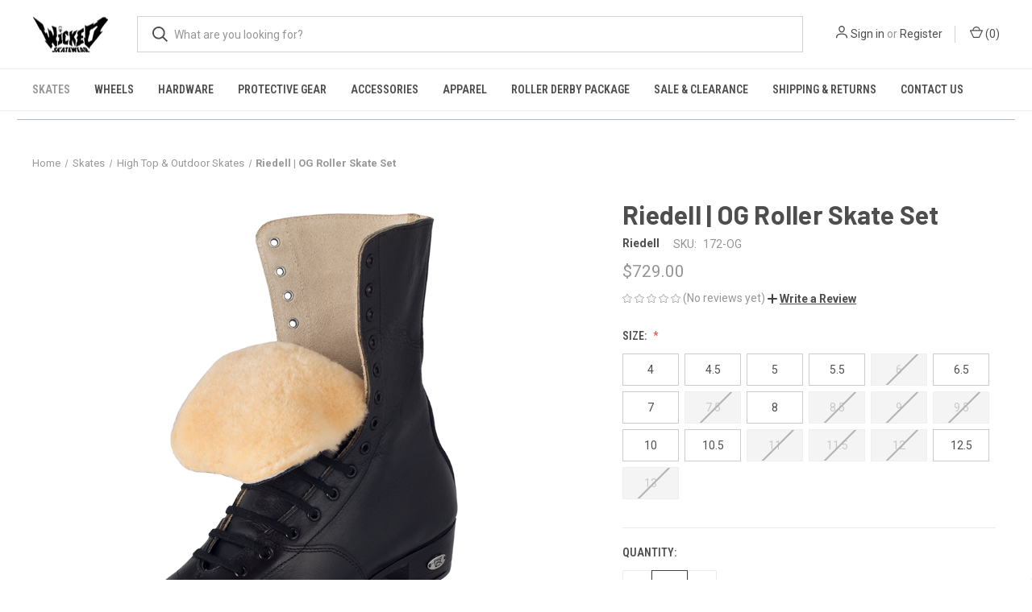

--- FILE ---
content_type: text/html; charset=UTF-8
request_url: https://wickedskatewear.com/riedell-og-roller-skate-set/
body_size: 24760
content:


<!DOCTYPE html>
<html class="no-js" lang="en">
    <head>
        <title>Wicked Skatewear | Riedell OG Roller Skate Set</title>
        <link rel="dns-prefetch preconnect" href="https://cdn11.bigcommerce.com/s-jt4zei5wcn" crossorigin><link rel="dns-prefetch preconnect" href="https://fonts.googleapis.com/" crossorigin><link rel="dns-prefetch preconnect" href="https://fonts.gstatic.com/" crossorigin>
        <meta property="product:price:amount" content="729" /><meta property="product:price:currency" content="USD" /><meta property="og:url" content="https://wickedskatewear.com/riedell-og-roller-skate-set/" /><meta property="og:site_name" content="Wicked Skatewear" /><meta name="keywords" content="roller skates, skates, roller derby skates, moxi skates, moxi roller skates, moxi, sure-grip skates, sure-grip roller skates, riedell, riedell skates, riedell roller skates, roller skate accessories, roller skate gear, roller derby gear, skate accessories, roller skate wheels, quad skates, rollerskates, quad roller skates, planet roller skate, "><meta name="description" content="Lace up the Model 172 boot of the Riedell OG rhythm roller skate and feel the comfort of the shearling tongue lining or fold it down for a look that’s sure to get you noticed. And while you have their attention, break out your best moves with a PowerDyne Reactor Neo aluminum plate that can handle whatever you throw at it. We finish the OG off with Radar Varsity Plus 57mm aluminum hubbed wheels that offer better performance and response from your skate."><link rel='canonical' href='https://wickedskatewear.com/riedell-og-roller-skate-set/' /><meta name='platform' content='bigcommerce.stencil' /><meta property="og:type" content="product" />
<meta property="og:title" content="Riedell | OG Roller Skate Set" />
<meta property="og:description" content="Lace up the Model 172 boot of the Riedell OG rhythm roller skate and feel the comfort of the shearling tongue lining or fold it down for a look that’s sure to get you noticed. And while you have their attention, break out your best moves with a PowerDyne Reactor Neo aluminum plate that can handle whatever you throw at it. We finish the OG off with Radar Varsity Plus 57mm aluminum hubbed wheels that offer better performance and response from your skate." />
<meta property="og:image" content="https://cdn11.bigcommerce.com/s-jt4zei5wcn/products/1530/images/2990/Riedell-Skate-172-OG-2019-XL__21132.1740623723.386.513.png?c=1" />
<meta property="og:availability" content="instock" />
<meta property="pinterest:richpins" content="enabled" />
        
         

        <link href="https://cdn11.bigcommerce.com/s-jt4zei5wcn/product_images/favicon.jpg?t&#x3D;1605549733" rel="shortcut icon">
        <meta name="viewport" content="width=device-width, initial-scale=1, maximum-scale=1">

        <script nonce="">
            document.documentElement.className = document.documentElement.className.replace('no-js', 'js');
        </script>

        <script nonce="">
    function browserSupportsAllFeatures() {
        return window.Promise
            && window.fetch
            && window.URL
            && window.URLSearchParams
            && window.WeakMap
            // object-fit support
            && ('objectFit' in document.documentElement.style);
    }

    function loadScript(src) {
        var js = document.createElement('script');
        js.src = src;
        js.onerror = function () {
            console.error('Failed to load polyfill script ' + src);
        };
        document.head.appendChild(js);
    }

    if (!browserSupportsAllFeatures()) {
        loadScript('https://cdn11.bigcommerce.com/s-jt4zei5wcn/stencil/fca74150-f0a6-013d-e67b-2e9e31b90141/dist/theme-bundle.polyfills.js');
    }
</script>
        <script nonce="">window.consentManagerTranslations = `{"locale":"en","locales":{"consent_manager.data_collection_warning":"en","consent_manager.accept_all_cookies":"en","consent_manager.gdpr_settings":"en","consent_manager.data_collection_preferences":"en","consent_manager.manage_data_collection_preferences":"en","consent_manager.use_data_by_cookies":"en","consent_manager.data_categories_table":"en","consent_manager.allow":"en","consent_manager.accept":"en","consent_manager.deny":"en","consent_manager.dismiss":"en","consent_manager.reject_all":"en","consent_manager.category":"en","consent_manager.purpose":"en","consent_manager.functional_category":"en","consent_manager.functional_purpose":"en","consent_manager.analytics_category":"en","consent_manager.analytics_purpose":"en","consent_manager.targeting_category":"en","consent_manager.advertising_category":"en","consent_manager.advertising_purpose":"en","consent_manager.essential_category":"en","consent_manager.esential_purpose":"en","consent_manager.yes":"en","consent_manager.no":"en","consent_manager.not_available":"en","consent_manager.cancel":"en","consent_manager.save":"en","consent_manager.back_to_preferences":"en","consent_manager.close_without_changes":"en","consent_manager.unsaved_changes":"en","consent_manager.by_using":"en","consent_manager.agree_on_data_collection":"en","consent_manager.change_preferences":"en","consent_manager.cancel_dialog_title":"en","consent_manager.privacy_policy":"en","consent_manager.allow_category_tracking":"en","consent_manager.disallow_category_tracking":"en"},"translations":{"consent_manager.data_collection_warning":"We use cookies (and other similar technologies) to collect data to improve your shopping experience.","consent_manager.accept_all_cookies":"Accept All Cookies","consent_manager.gdpr_settings":"Settings","consent_manager.data_collection_preferences":"Website Data Collection Preferences","consent_manager.manage_data_collection_preferences":"Manage Website Data Collection Preferences","consent_manager.use_data_by_cookies":" uses data collected by cookies and JavaScript libraries to improve your shopping experience.","consent_manager.data_categories_table":"The table below outlines how we use this data by category. To opt out of a category of data collection, select 'No' and save your preferences.","consent_manager.allow":"Allow","consent_manager.accept":"Accept","consent_manager.deny":"Deny","consent_manager.dismiss":"Dismiss","consent_manager.reject_all":"Reject all","consent_manager.category":"Category","consent_manager.purpose":"Purpose","consent_manager.functional_category":"Functional","consent_manager.functional_purpose":"Enables enhanced functionality, such as videos and live chat. If you do not allow these, then some or all of these functions may not work properly.","consent_manager.analytics_category":"Analytics","consent_manager.analytics_purpose":"Provide statistical information on site usage, e.g., web analytics so we can improve this website over time.","consent_manager.targeting_category":"Targeting","consent_manager.advertising_category":"Advertising","consent_manager.advertising_purpose":"Used to create profiles or personalize content to enhance your shopping experience.","consent_manager.essential_category":"Essential","consent_manager.esential_purpose":"Essential for the site and any requested services to work, but do not perform any additional or secondary function.","consent_manager.yes":"Yes","consent_manager.no":"No","consent_manager.not_available":"N/A","consent_manager.cancel":"Cancel","consent_manager.save":"Save","consent_manager.back_to_preferences":"Back to Preferences","consent_manager.close_without_changes":"You have unsaved changes to your data collection preferences. Are you sure you want to close without saving?","consent_manager.unsaved_changes":"You have unsaved changes","consent_manager.by_using":"By using our website, you're agreeing to our","consent_manager.agree_on_data_collection":"By using our website, you're agreeing to the collection of data as described in our ","consent_manager.change_preferences":"You can change your preferences at any time","consent_manager.cancel_dialog_title":"Are you sure you want to cancel?","consent_manager.privacy_policy":"Privacy Policy","consent_manager.allow_category_tracking":"Allow [CATEGORY_NAME] tracking","consent_manager.disallow_category_tracking":"Disallow [CATEGORY_NAME] tracking"}}`;</script>

        <script nonce="">
            window.lazySizesConfig = window.lazySizesConfig || {};
            window.lazySizesConfig.loadMode = 1;
        </script>
        <script nonce="" async src="https://cdn11.bigcommerce.com/s-jt4zei5wcn/stencil/fca74150-f0a6-013d-e67b-2e9e31b90141/dist/theme-bundle.head_async.js"></script>
        
        <link href="https://fonts.googleapis.com/css?family=Roboto+Condensed:400,600%7CRoboto:400,700%7CBarlow:700&display=block" rel="stylesheet">
        
        <link rel="preload" href="https://cdn11.bigcommerce.com/s-jt4zei5wcn/stencil/fca74150-f0a6-013d-e67b-2e9e31b90141/dist/theme-bundle.font.js" as="script">
        <script nonce="" async src="https://cdn11.bigcommerce.com/s-jt4zei5wcn/stencil/fca74150-f0a6-013d-e67b-2e9e31b90141/dist/theme-bundle.font.js"></script>

        <link data-stencil-stylesheet href="https://cdn11.bigcommerce.com/s-jt4zei5wcn/stencil/fca74150-f0a6-013d-e67b-2e9e31b90141/css/theme-a1bcb6f0-d3d4-013e-4d1d-26d149433510.css" rel="stylesheet">

        <!-- Start Tracking Code for analytics_facebook -->

<script>
!function(f,b,e,v,n,t,s){if(f.fbq)return;n=f.fbq=function(){n.callMethod?n.callMethod.apply(n,arguments):n.queue.push(arguments)};if(!f._fbq)f._fbq=n;n.push=n;n.loaded=!0;n.version='2.0';n.queue=[];t=b.createElement(e);t.async=!0;t.src=v;s=b.getElementsByTagName(e)[0];s.parentNode.insertBefore(t,s)}(window,document,'script','https://connect.facebook.net/en_US/fbevents.js');

fbq('set', 'autoConfig', 'false', '1052443845285097');
fbq('dataProcessingOptions', ['LDU'], 0, 0);
fbq('init', '1052443845285097', {"external_id":"25c52ffb-8007-4862-aaf1-bb3bea5cb340"});
fbq('set', 'agent', 'bigcommerce', '1052443845285097');

function trackEvents() {
    var pathName = window.location.pathname;

    fbq('track', 'PageView', {}, "");

    // Search events start -- only fire if the shopper lands on the /search.php page
    if (pathName.indexOf('/search.php') === 0 && getUrlParameter('search_query')) {
        fbq('track', 'Search', {
            content_type: 'product_group',
            content_ids: [],
            search_string: getUrlParameter('search_query')
        });
    }
    // Search events end

    // Wishlist events start -- only fire if the shopper attempts to add an item to their wishlist
    if (pathName.indexOf('/wishlist.php') === 0 && getUrlParameter('added_product_id')) {
        fbq('track', 'AddToWishlist', {
            content_type: 'product_group',
            content_ids: []
        });
    }
    // Wishlist events end

    // Lead events start -- only fire if the shopper subscribes to newsletter
    if (pathName.indexOf('/subscribe.php') === 0 && getUrlParameter('result') === 'success') {
        fbq('track', 'Lead', {});
    }
    // Lead events end

    // Registration events start -- only fire if the shopper registers an account
    if (pathName.indexOf('/login.php') === 0 && getUrlParameter('action') === 'account_created') {
        fbq('track', 'CompleteRegistration', {}, "");
    }
    // Registration events end

    

    function getUrlParameter(name) {
        var cleanName = name.replace(/[\[]/, '\[').replace(/[\]]/, '\]');
        var regex = new RegExp('[\?&]' + cleanName + '=([^&#]*)');
        var results = regex.exec(window.location.search);
        return results === null ? '' : decodeURIComponent(results[1].replace(/\+/g, ' '));
    }
}

if (window.addEventListener) {
    window.addEventListener("load", trackEvents, false)
}
</script>
<noscript><img height="1" width="1" style="display:none" alt="null" src="https://www.facebook.com/tr?id=1052443845285097&ev=PageView&noscript=1&a=plbigcommerce1.2&eid="/></noscript>

<!-- End Tracking Code for analytics_facebook -->

<!-- Start Tracking Code for analytics_googleanalytics4 -->

<script data-cfasync="false" src="https://cdn11.bigcommerce.com/shared/js/google_analytics4_bodl_subscribers-358423becf5d870b8b603a81de597c10f6bc7699.js" integrity="sha256-gtOfJ3Avc1pEE/hx6SKj/96cca7JvfqllWA9FTQJyfI=" crossorigin="anonymous"></script>
<script data-cfasync="false">
  (function () {
    window.dataLayer = window.dataLayer || [];

    function gtag(){
        dataLayer.push(arguments);
    }

    function initGA4(event) {
         function setupGtag() {
            function configureGtag() {
                gtag('js', new Date());
                gtag('set', 'developer_id.dMjk3Nj', true);
                gtag('config', 'G-TC463H1HQR');
            }

            var script = document.createElement('script');

            script.src = 'https://www.googletagmanager.com/gtag/js?id=G-TC463H1HQR';
            script.async = true;
            script.onload = configureGtag;

            document.head.appendChild(script);
        }

        setupGtag();

        if (typeof subscribeOnBodlEvents === 'function') {
            subscribeOnBodlEvents('G-TC463H1HQR', false);
        }

        window.removeEventListener(event.type, initGA4);
    }

    

    var eventName = document.readyState === 'complete' ? 'consentScriptsLoaded' : 'DOMContentLoaded';
    window.addEventListener(eventName, initGA4, false);
  })()
</script>

<!-- End Tracking Code for analytics_googleanalytics4 -->

<!-- Start Tracking Code for analytics_siteverification -->

<!-- Global site tag (gtag.js) - Google Ads: 480700652 -->
<script async src="https://www.googletagmanager.com/gtag/js?id=AW-480700652"></script>
<script>
  window.dataLayer = window.dataLayer || [];
  function gtag(){dataLayer.push(arguments);}
  gtag('js', new Date());

  gtag('config', 'AW-480700652');
</script>


<meta name="google-site-verification" content="pReawIKYHvKmkWGKdJOUB26wRh4SQjFH_550KtM6al0" />
<meta name="google-site-verification" content="u_wecQP6x4wlFYD4mJ_OSDqFElqxxIsWJy5fVTpMnS4" />

<script>(function(w,d,t,r,u){var f,n,i;w[u]=w[u]||[],f=function(){var o={ti:"56318962"};o.q=w[u],w[u]=new UET(o),w[u].push("pageLoad")},n=d.createElement(t),n.src=r,n.async=1,n.onload=n.onreadystatechange=function(){var s=this.readyState;s&&s!=="loaded"&&s!=="complete"||(f(),n.onload=n.onreadystatechange=null)},i=d.getElementsByTagName(t)[0],i.parentNode.insertBefore(n,i)})(window,document,"script","//bat.bing.com/bat.js","uetq");</script>

<meta name="facebook-domain-verification" content="vw5q216zcsm41j50l8ughypaf2rrca" />

<!-- End Tracking Code for analytics_siteverification -->


<script type="text/javascript" src="https://checkout-sdk.bigcommerce.com/v1/loader.js" defer ></script>
<script src="https://www.google.com/recaptcha/api.js" async defer></script>
<script type="text/javascript">
var BCData = {"product_attributes":{"sku":"172-OG","upc":null,"mpn":"172-OG","gtin":null,"weight":null,"base":false,"image":null,"price":{"without_tax":{"formatted":"$729.00","value":729,"currency":"USD"},"tax_label":"Tax"},"out_of_stock_behavior":"label_option","out_of_stock_message":"Out of stock","available_modifier_values":[],"available_variant_values":[4594,4595,4596,4597,4599,4600,4602,4606,4607,4611],"in_stock_attributes":[4594,4595,4596,4597,4599,4600,4602,4606,4607,4611],"selected_attributes":[],"stock":null,"instock":true,"stock_message":null,"purchasable":true,"purchasing_message":null,"call_for_price_message":null}};
</script>

 <script data-cfasync="false" src="https://microapps.bigcommerce.com/bodl-events/1.9.4/index.js" integrity="sha256-Y0tDj1qsyiKBRibKllwV0ZJ1aFlGYaHHGl/oUFoXJ7Y=" nonce="" crossorigin="anonymous"></script>
 <script data-cfasync="false" nonce="">

 (function() {
    function decodeBase64(base64) {
       const text = atob(base64);
       const length = text.length;
       const bytes = new Uint8Array(length);
       for (let i = 0; i < length; i++) {
          bytes[i] = text.charCodeAt(i);
       }
       const decoder = new TextDecoder();
       return decoder.decode(bytes);
    }
    window.bodl = JSON.parse(decodeBase64("[base64]"));
 })()

 </script>

<script nonce="">
(function () {
    var xmlHttp = new XMLHttpRequest();

    xmlHttp.open('POST', 'https://bes.gcp.data.bigcommerce.com/nobot');
    xmlHttp.setRequestHeader('Content-Type', 'application/json');
    xmlHttp.send('{"store_id":"1000949334","timezone_offset":"-8.0","timestamp":"2026-01-25T19:19:48.09705500Z","visit_id":"7b355595-c216-4e3c-a861-df9c5a2762d6","channel_id":1}');
})();
</script>

        
            <!-- partial pulled in to the base layout -->

        <script nonce="">
            var theme_settings = {
                show_fast_cart: true,
                linksPerCol: 10,
            };
        </script>

        <link rel="preload" href="https://cdn11.bigcommerce.com/s-jt4zei5wcn/stencil/fca74150-f0a6-013d-e67b-2e9e31b90141/dist/theme-bundle.main.js" as="script">
    </head>
    <body>
        <svg data-src="https://cdn11.bigcommerce.com/s-jt4zei5wcn/stencil/fca74150-f0a6-013d-e67b-2e9e31b90141/img/icon-sprite.svg" class="icons-svg-sprite"></svg>

        <header class="header" role="banner">
    <a href="#" class="mobileMenu-toggle" data-mobile-menu-toggle="menu">
        <span class="mobileMenu-toggleIcon"></span>
    </a>

    <div class="header-logo--wrap">
        <div class="header-logo">
            
            <div class="logo-and-toggle">
                <div class="desktopMenu-toggle">
                    <a href="javascript:void(0);" class="mobileMenu-toggle">
                        <span class="mobileMenu-toggleIcon"></span>
                    </a>
                </div>
                
                    <div class="logo-wrap"><a href="https://wickedskatewear.com/" class="header-logo__link" data-header-logo-link>
        <div class="header-logo-image-container">
            <img class="header-logo-image"
                 src="https://cdn11.bigcommerce.com/s-jt4zei5wcn/images/stencil/100x45/wicked_skatewear_logo_v2_1605547585__47665.original.png"
                 srcset="https://cdn11.bigcommerce.com/s-jt4zei5wcn/images/stencil/100x45/wicked_skatewear_logo_v2_1605547585__47665.original.png"
                 alt="Wicked Skatewear"
                 title="Wicked Skatewear">
        </div>
</a>
</div>
            </div>
            
            <div class="quickSearchWrap" id="quickSearch" aria-hidden="true" tabindex="-1" data-prevent-quick-search-close>
                <div>
    <!-- snippet location forms_search -->
    <form class="form" action="/search.php">
        <fieldset class="form-fieldset">
            <div class="form-field">
                <label class="is-srOnly" for="search_query">Search</label>
                <input class="form-input" data-search-quick name="search_query" id="search_query" data-error-message="Search field cannot be empty." placeholder="What are you looking for?" autocomplete="off">
                <button type="submit" class="form-button">
                    <i class="icon" aria-hidden="true">
                        <svg><use xlink:href="#icon-search" /></svg>
                    </i>
                </button>
            </div>
        </fieldset>
    </form>
    <section class="quickSearchResults" data-bind="html: results"></section>
    <p role="status"
       aria-live="polite"
       class="aria-description--hidden"
       data-search-aria-message-predefined-text="product results for"
    ></p>
</div>
            </div>
            <div class="navUser-wrap">
                <nav class="navUser">
    <ul class="navUser-section navUser-section--alt">
        <li class="navUser-item navUser-item--account">
            <i class="icon" aria-hidden="true">
                <svg><use xlink:href="#icon-user" /></svg>
            </i>
                <a class="navUser-action"
                   href="/login.php"
                   aria-label="Sign in"
                >
                    Sign in
                </a>
                    <span>or</span> <a class="navUser-action" href="/login.php?action&#x3D;create_account">Register</a>
        </li>
                <li class="navUser-item navUser-item--mobile-search">
            <i class="icon" aria-hidden="true">
                <svg><use xlink:href="#icon-search" /></svg>
            </i>
        </li>
        <li class="navUser-item navUser-item--cart">
            <a
                class="navUser-action"
                data-cart-preview
                data-dropdown="cart-preview-dropdown"
                data-options="align:right"
                href="/cart.php"
                aria-label="Cart with 0 items"
            >
                <i class="icon" aria-hidden="true">
                    <svg><use xlink:href="#icon-cart" /></svg>
                </i>
                (<span class=" cart-quantity"></span>)
            </a>

            <div class="dropdown-menu" id="cart-preview-dropdown" data-dropdown-content aria-hidden="true"></div>
        </li>
    </ul>
</nav>
            </div>
        </div>
    </div>

    <div class="navPages-container" id="menu" data-menu>
        <span class="mobile-closeNav">
    <i class="icon" aria-hidden="true">
        <svg><use xlink:href="#icon-close-large" /></svg>
    </i>
    close
</span>
<nav class="navPages">
    <ul class="navPages-list navPages-list--user 5765697a656e20596f756e67">
            <li class="navPages-item">
                <i class="icon" aria-hidden="true">
                    <svg><use xlink:href="#icon-user" /></svg>
                </i>
                <a class="navPages-action" href="/login.php">Sign in</a>
                    or
                    <a class="navPages-action"
                       href="/login.php?action&#x3D;create_account"
                       aria-label="Register"
                    >
                        Register
                    </a>
            </li>
    </ul>
    <ul class="navPages-list navPages-mega navPages-mainNav">
            <li class="navPages-item">
                <a class="navPages-action has-subMenu activePage"
   href="https://wickedskatewear.com/skates/"
   data-collapsible="navPages-24"
>
    Skates
    <i class="icon navPages-action-moreIcon" aria-hidden="true">
        <svg><use xlink:href="#icon-chevron-down" /></svg>
    </i>
</a>
<div class="column-menu navPage-subMenu" id="navPages-24" aria-hidden="true" tabindex="-1">
    <ul class="navPage-subMenu-list">
            <li class="navPage-subMenu-item">
                <i class="icon navPages-action-moreIcon" aria-hidden="true"><svg><use xlink:href="#icon-chevron-right" /></svg></i>
                <a class="navPage-subMenu-action navPages-action" href="https://wickedskatewear.com/skates/high-top-outdoor-skates/">High Top &amp; Outdoor Skates</a>
                
            </li>
            <li class="navPage-subMenu-item">
                <i class="icon navPages-action-moreIcon" aria-hidden="true"><svg><use xlink:href="#icon-chevron-right" /></svg></i>
                <a class="navPage-subMenu-action navPages-action" href="https://wickedskatewear.com/skates/derby-speed-skates/">Derby &amp; Speed Skates</a>
                
            </li>
            <li class="navPage-subMenu-item">
                <i class="icon navPages-action-moreIcon" aria-hidden="true"><svg><use xlink:href="#icon-chevron-right" /></svg></i>
                <a class="navPage-subMenu-action navPages-action" href="https://wickedskatewear.com/skates/complete-skates/aggressive-park-skates/">Aggressive Park Skates</a>
                
            </li>
            <li class="navPage-subMenu-item">
                <i class="icon navPages-action-moreIcon" aria-hidden="true"><svg><use xlink:href="#icon-chevron-right" /></svg></i>
                <a class="navPage-subMenu-action navPages-action" href="https://wickedskatewear.com/skates/boots-only/">Boots Only</a>
                
            </li>
            <li class="navPage-subMenu-item">
                <i class="icon navPages-action-moreIcon" aria-hidden="true"><svg><use xlink:href="#icon-chevron-right" /></svg></i>
                <a class="navPage-subMenu-action navPages-action" href="https://wickedskatewear.com/skates/complete-skates/kids-skates/">Kids Skates</a>
                
            </li>
            <li class="navPage-subMenu-item">
                <i class="icon navPages-action-moreIcon" aria-hidden="true"><svg><use xlink:href="#icon-chevron-right" /></svg></i>
                <a class="navPage-subMenu-action navPages-action" href="https://wickedskatewear.com/skates/vans-skates/">Vans Skates</a>
                
            </li>
            <li class="navPage-subMenu-item">
                <i class="icon navPages-action-moreIcon" aria-hidden="true"><svg><use xlink:href="#icon-chevron-right" /></svg></i>
                <a class="navPage-subMenu-action navPages-action" href="https://wickedskatewear.com/inline/">Inline</a>
                
            </li>
            <li class="navPage-subMenu-item">
                <i class="icon navPages-action-moreIcon" aria-hidden="true"><svg><use xlink:href="#icon-chevron-right" /></svg></i>
                <a class="navPage-subMenu-action navPages-action" href="https://wickedskatewear.com/skates/ice-skates/">Ice Skates</a>
                
            </li>
    </ul>
</div>
            </li>
            <li class="navPages-item">
                <a class="navPages-action has-subMenu"
   href="https://wickedskatewear.com/wheels/"
   data-collapsible="navPages-29"
>
    Wheels 
    <i class="icon navPages-action-moreIcon" aria-hidden="true">
        <svg><use xlink:href="#icon-chevron-down" /></svg>
    </i>
</a>
<div class="column-menu navPage-subMenu" id="navPages-29" aria-hidden="true" tabindex="-1">
    <ul class="navPage-subMenu-list">
            <li class="navPage-subMenu-item">
                <i class="icon navPages-action-moreIcon" aria-hidden="true"><svg><use xlink:href="#icon-chevron-right" /></svg></i>
                <a class="navPage-subMenu-action navPages-action" href="https://wickedskatewear.com/indoor-wheels/">Indoor Wheels</a>
                
            </li>
            <li class="navPage-subMenu-item">
                <i class="icon navPages-action-moreIcon" aria-hidden="true"><svg><use xlink:href="#icon-chevron-right" /></svg></i>
                <a class="navPage-subMenu-action navPages-action" href="https://wickedskatewear.com/wheels/outdoor-wheels/">Outdoor Wheels</a>
                
            </li>
            <li class="navPage-subMenu-item">
                <i class="icon navPages-action-moreIcon" aria-hidden="true"><svg><use xlink:href="#icon-chevron-right" /></svg></i>
                <a class="navPage-subMenu-action navPages-action" href="https://wickedskatewear.com/wheels/rhythm-dance-wheels/">Rhythm &amp; Dance Wheels</a>
                
            </li>
            <li class="navPage-subMenu-item">
                <i class="icon navPages-action-moreIcon" aria-hidden="true"><svg><use xlink:href="#icon-chevron-right" /></svg></i>
                <a class="navPage-subMenu-action navPages-action" href="https://wickedskatewear.com/wheels/skate-park-wheels/">Skate Park Wheels</a>
                
            </li>
            <li class="navPage-subMenu-item">
                <i class="icon navPages-action-moreIcon" aria-hidden="true"><svg><use xlink:href="#icon-chevron-right" /></svg></i>
                <a class="navPage-subMenu-action navPages-action" href="https://wickedskatewear.com/wheels/led-light-up-wheels/">LED Light-Up Wheels</a>
                
            </li>
            <li class="navPage-subMenu-item">
                <i class="icon navPages-action-moreIcon" aria-hidden="true"><svg><use xlink:href="#icon-chevron-right" /></svg></i>
                <a class="navPage-subMenu-action navPages-action" href="https://wickedskatewear.com/wheels/inline-wheels/">Inline Wheels</a>
                
            </li>
    </ul>
</div>
            </li>
            <li class="navPages-item">
                <a class="navPages-action has-subMenu"
   href="https://wickedskatewear.com/hardware/"
   data-collapsible="navPages-190"
>
    Hardware
    <i class="icon navPages-action-moreIcon" aria-hidden="true">
        <svg><use xlink:href="#icon-chevron-down" /></svg>
    </i>
</a>
<div class="column-menu navPage-subMenu" id="navPages-190" aria-hidden="true" tabindex="-1">
    <ul class="navPage-subMenu-list">
            <li class="navPage-subMenu-item">
                <i class="icon navPages-action-moreIcon" aria-hidden="true"><svg><use xlink:href="#icon-chevron-right" /></svg></i>
                <a class="navPage-subMenu-action navPages-action" href="https://wickedskatewear.com/hardware/bearings/">Bearings</a>
                    <i class="icon navPages-action-moreIcon navPages-action-closed" aria-hidden="true"><svg><use xlink:href="#icon-plus" /></svg></i>
                    <i class="icon navPages-action-moreIcon navPages-action-open" aria-hidden="true"><svg><use xlink:href="#icon-minus" /></svg></i>
                
            </li>
                    <li class="navPage-childList-item">
                        <a class="navPage-childList-action navPages-action" href="https://wickedskatewear.com/hardware/bearings/7mm/">7mm</a>
                    </li>
                    <li class="navPage-childList-item">
                        <a class="navPage-childList-action navPages-action" href="https://wickedskatewear.com/hardware/bearings/8mm/">8mm</a>
                    </li>
                    <li class="navPage-childList-item">
                        <a class="navPage-childList-action navPages-action" href="https://wickedskatewear.com/skates/skate-parts-accessories/cleaner-lube/">Cleaner &amp; Lube</a>
                    </li>
            <li class="navPage-subMenu-item">
                <i class="icon navPages-action-moreIcon" aria-hidden="true"><svg><use xlink:href="#icon-chevron-right" /></svg></i>
                <a class="navPage-subMenu-action navPages-action" href="https://wickedskatewear.com/hardware/plates/">Plates</a>
                
            </li>
            <li class="navPage-subMenu-item">
                <i class="icon navPages-action-moreIcon" aria-hidden="true"><svg><use xlink:href="#icon-chevron-right" /></svg></i>
                <a class="navPage-subMenu-action navPages-action" href="https://wickedskatewear.com/skates/skate-parts-accessories/trucks/">Trucks</a>
                
            </li>
            <li class="navPage-subMenu-item">
                <i class="icon navPages-action-moreIcon" aria-hidden="true"><svg><use xlink:href="#icon-chevron-right" /></svg></i>
                <a class="navPage-subMenu-action navPages-action" href="https://wickedskatewear.com/hardware/toe-stops/">Toe Stops</a>
                    <i class="icon navPages-action-moreIcon navPages-action-closed" aria-hidden="true"><svg><use xlink:href="#icon-plus" /></svg></i>
                    <i class="icon navPages-action-moreIcon navPages-action-open" aria-hidden="true"><svg><use xlink:href="#icon-minus" /></svg></i>
                
            </li>
                    <li class="navPage-childList-item">
                        <a class="navPage-childList-action navPages-action" href="https://wickedskatewear.com/hardware/toestops/screw-stops-5-8/">Screw Stops 5/8&quot;</a>
                    </li>
                    <li class="navPage-childList-item">
                        <a class="navPage-childList-action navPages-action" href="https://wickedskatewear.com/hardware/toestops/bolt-on-toe-stops-5-16/">Bolt On Toe Stops 5/16&quot;</a>
                    </li>
                    <li class="navPage-childList-item">
                        <a class="navPage-childList-action navPages-action" href="https://wickedskatewear.com/hardware/toestops/plugs/">Plugs</a>
                    </li>
            <li class="navPage-subMenu-item">
                <i class="icon navPages-action-moreIcon" aria-hidden="true"><svg><use xlink:href="#icon-chevron-right" /></svg></i>
                <a class="navPage-subMenu-action navPages-action" href="https://wickedskatewear.com/hardware/small-parts/">Small Parts</a>
                    <i class="icon navPages-action-moreIcon navPages-action-closed" aria-hidden="true"><svg><use xlink:href="#icon-plus" /></svg></i>
                    <i class="icon navPages-action-moreIcon navPages-action-open" aria-hidden="true"><svg><use xlink:href="#icon-minus" /></svg></i>
                
            </li>
                    <li class="navPage-childList-item">
                        <a class="navPage-childList-action navPages-action" href="https://wickedskatewear.com/skates/skate-parts-accessories/cushions/">Cushions</a>
                    </li>
                    <li class="navPage-childList-item">
                        <a class="navPage-childList-action navPages-action" href="https://wickedskatewear.com/hardware/small-parts/nuts-and-screws/">Nuts and Screws</a>
                    </li>
                    <li class="navPage-childList-item">
                        <a class="navPage-childList-action navPages-action" href="https://wickedskatewear.com/skates/skate-parts-accessories/pivot-cups/">Pivot Cups</a>
                    </li>
            <li class="navPage-subMenu-item">
                <i class="icon navPages-action-moreIcon" aria-hidden="true"><svg><use xlink:href="#icon-chevron-right" /></svg></i>
                <a class="navPage-subMenu-action navPages-action" href="https://wickedskatewear.com/hardware/grind-slide-blocks/">Grind / Slide Blocks</a>
                
            </li>
            <li class="navPage-subMenu-item">
                <i class="icon navPages-action-moreIcon" aria-hidden="true"><svg><use xlink:href="#icon-chevron-right" /></svg></i>
                <a class="navPage-subMenu-action navPages-action" href="https://wickedskatewear.com/skates/skate-parts-accessories/mounting-accessories/">Mounting Accessories</a>
                
            </li>
            <li class="navPage-subMenu-item">
                <i class="icon navPages-action-moreIcon" aria-hidden="true"><svg><use xlink:href="#icon-chevron-right" /></svg></i>
                <a class="navPage-subMenu-action navPages-action" href="https://wickedskatewear.com/skates/skate-parts-accessories/tools/">Tools</a>
                
            </li>
    </ul>
</div>
            </li>
            <li class="navPages-item">
                <a class="navPages-action has-subMenu"
   href="https://wickedskatewear.com/protective-gear/"
   data-collapsible="navPages-31"
>
    Protective Gear
    <i class="icon navPages-action-moreIcon" aria-hidden="true">
        <svg><use xlink:href="#icon-chevron-down" /></svg>
    </i>
</a>
<div class="column-menu navPage-subMenu" id="navPages-31" aria-hidden="true" tabindex="-1">
    <ul class="navPage-subMenu-list">
            <li class="navPage-subMenu-item">
                <i class="icon navPages-action-moreIcon" aria-hidden="true"><svg><use xlink:href="#icon-chevron-right" /></svg></i>
                <a class="navPage-subMenu-action navPages-action" href="https://wickedskatewear.com/protective-gear/pad-packs/">Pad Packs</a>
                
            </li>
            <li class="navPage-subMenu-item">
                <i class="icon navPages-action-moreIcon" aria-hidden="true"><svg><use xlink:href="#icon-chevron-right" /></svg></i>
                <a class="navPage-subMenu-action navPages-action" href="https://wickedskatewear.com/protective-gear/wrist-guards/">Wrist Guards</a>
                
            </li>
            <li class="navPage-subMenu-item">
                <i class="icon navPages-action-moreIcon" aria-hidden="true"><svg><use xlink:href="#icon-chevron-right" /></svg></i>
                <a class="navPage-subMenu-action navPages-action" href="https://wickedskatewear.com/protective-gear/elbow-pads/">Elbow Pads</a>
                
            </li>
            <li class="navPage-subMenu-item">
                <i class="icon navPages-action-moreIcon" aria-hidden="true"><svg><use xlink:href="#icon-chevron-right" /></svg></i>
                <a class="navPage-subMenu-action navPages-action" href="https://wickedskatewear.com/protective-gear/knee-pads/">Knee Pads</a>
                    <i class="icon navPages-action-moreIcon navPages-action-closed" aria-hidden="true"><svg><use xlink:href="#icon-plus" /></svg></i>
                    <i class="icon navPages-action-moreIcon navPages-action-open" aria-hidden="true"><svg><use xlink:href="#icon-minus" /></svg></i>
                
            </li>
                    <li class="navPage-childList-item">
                        <a class="navPage-childList-action navPages-action" href="https://wickedskatewear.com/protective-gear/knee-pads/knee-gaskets/">Knee Gaskets</a>
                    </li>
            <li class="navPage-subMenu-item">
                <i class="icon navPages-action-moreIcon" aria-hidden="true"><svg><use xlink:href="#icon-chevron-right" /></svg></i>
                <a class="navPage-subMenu-action navPages-action" href="https://wickedskatewear.com/protective-gear/kids/">Kids</a>
                
            </li>
            <li class="navPage-subMenu-item">
                <i class="icon navPages-action-moreIcon" aria-hidden="true"><svg><use xlink:href="#icon-chevron-right" /></svg></i>
                <a class="navPage-subMenu-action navPages-action" href="https://wickedskatewear.com/protective-gear/helmets/">Helmets</a>
                    <i class="icon navPages-action-moreIcon navPages-action-closed" aria-hidden="true"><svg><use xlink:href="#icon-plus" /></svg></i>
                    <i class="icon navPages-action-moreIcon navPages-action-open" aria-hidden="true"><svg><use xlink:href="#icon-minus" /></svg></i>
                
            </li>
                    <li class="navPage-childList-item">
                        <a class="navPage-childList-action navPages-action" href="https://wickedskatewear.com/protective-gear/helmets/helmet-accessories/">Helmet Accessories</a>
                    </li>
            <li class="navPage-subMenu-item">
                <i class="icon navPages-action-moreIcon" aria-hidden="true"><svg><use xlink:href="#icon-chevron-right" /></svg></i>
                <a class="navPage-subMenu-action navPages-action" href="https://wickedskatewear.com/protective-gear/mouthguards/">Mouthguards</a>
                
            </li>
            <li class="navPage-subMenu-item">
                <i class="icon navPages-action-moreIcon" aria-hidden="true"><svg><use xlink:href="#icon-chevron-right" /></svg></i>
                <a class="navPage-subMenu-action navPages-action" href="https://wickedskatewear.com/protective-gear/miscellaneous-protective-gear/">Miscellaneous Protective Gear</a>
                
            </li>
    </ul>
</div>
            </li>
            <li class="navPages-item">
                <a class="navPages-action has-subMenu"
   href="https://wickedskatewear.com/accessories-miscellaneous/"
   data-collapsible="navPages-32"
>
    Accessories
    <i class="icon navPages-action-moreIcon" aria-hidden="true">
        <svg><use xlink:href="#icon-chevron-down" /></svg>
    </i>
</a>
<div class="column-menu navPage-subMenu" id="navPages-32" aria-hidden="true" tabindex="-1">
    <ul class="navPage-subMenu-list">
            <li class="navPage-subMenu-item">
                <i class="icon navPages-action-moreIcon" aria-hidden="true"><svg><use xlink:href="#icon-chevron-right" /></svg></i>
                <a class="navPage-subMenu-action navPages-action" href="https://wickedskatewear.com/accessories/toe-caps/">Toe Caps</a>
                
            </li>
            <li class="navPage-subMenu-item">
                <i class="icon navPages-action-moreIcon" aria-hidden="true"><svg><use xlink:href="#icon-chevron-right" /></svg></i>
                <a class="navPage-subMenu-action navPages-action" href="https://wickedskatewear.com/accessories/laces/">Laces</a>
                
            </li>
            <li class="navPage-subMenu-item">
                <i class="icon navPages-action-moreIcon" aria-hidden="true"><svg><use xlink:href="#icon-chevron-right" /></svg></i>
                <a class="navPage-subMenu-action navPages-action" href="https://wickedskatewear.com/accessories/skate-leashes/">Skate Leashes</a>
                
            </li>
            <li class="navPage-subMenu-item">
                <i class="icon navPages-action-moreIcon" aria-hidden="true"><svg><use xlink:href="#icon-chevron-right" /></svg></i>
                <a class="navPage-subMenu-action navPages-action" href="https://wickedskatewear.com/accessories-miscellaneous/gear-bags/">Gear Bags</a>
                
            </li>
            <li class="navPage-subMenu-item">
                <i class="icon navPages-action-moreIcon" aria-hidden="true"><svg><use xlink:href="#icon-chevron-right" /></svg></i>
                <a class="navPage-subMenu-action navPages-action" href="https://wickedskatewear.com/accessories-miscellaneous/fanny-packs/">Fanny Packs</a>
                
            </li>
            <li class="navPage-subMenu-item">
                <i class="icon navPages-action-moreIcon" aria-hidden="true"><svg><use xlink:href="#icon-chevron-right" /></svg></i>
                <a class="navPage-subMenu-action navPages-action" href="https://wickedskatewear.com/patches/">Patches</a>
                
            </li>
            <li class="navPage-subMenu-item">
                <i class="icon navPages-action-moreIcon" aria-hidden="true"><svg><use xlink:href="#icon-chevron-right" /></svg></i>
                <a class="navPage-subMenu-action navPages-action" href="https://wickedskatewear.com/pins/">Pins</a>
                
            </li>
            <li class="navPage-subMenu-item">
                <i class="icon navPages-action-moreIcon" aria-hidden="true"><svg><use xlink:href="#icon-chevron-right" /></svg></i>
                <a class="navPage-subMenu-action navPages-action" href="https://wickedskatewear.com/stickers/">Stickers</a>
                
            </li>
            <li class="navPage-subMenu-item">
                <i class="icon navPages-action-moreIcon" aria-hidden="true"><svg><use xlink:href="#icon-chevron-right" /></svg></i>
                <a class="navPage-subMenu-action navPages-action" href="https://wickedskatewear.com/accessories-miscellaneous/whistles/">Whistles</a>
                
            </li>
            <li class="navPage-subMenu-item">
                <i class="icon navPages-action-moreIcon" aria-hidden="true"><svg><use xlink:href="#icon-chevron-right" /></svg></i>
                <a class="navPage-subMenu-action navPages-action" href="https://wickedskatewear.com/accessories/zines/">&#x27;Zines</a>
                
            </li>
            <li class="navPage-subMenu-item">
                <i class="icon navPages-action-moreIcon" aria-hidden="true"><svg><use xlink:href="#icon-chevron-right" /></svg></i>
                <a class="navPage-subMenu-action navPages-action" href="https://wickedskatewear.com/accessories-miscellaneous/no-trip-track/">No Trip Track</a>
                
            </li>
    </ul>
</div>
            </li>
            <li class="navPages-item">
                <a class="navPages-action has-subMenu"
   href="https://wickedskatewear.com/apparel/"
   data-collapsible="navPages-30"
>
    Apparel
    <i class="icon navPages-action-moreIcon" aria-hidden="true">
        <svg><use xlink:href="#icon-chevron-down" /></svg>
    </i>
</a>
<div class="column-menu navPage-subMenu" id="navPages-30" aria-hidden="true" tabindex="-1">
    <ul class="navPage-subMenu-list">
            <li class="navPage-subMenu-item">
                <i class="icon navPages-action-moreIcon" aria-hidden="true"><svg><use xlink:href="#icon-chevron-right" /></svg></i>
                <a class="navPage-subMenu-action navPages-action" href="https://wickedskatewear.com/headwear/">Headwear</a>
                
            </li>
            <li class="navPage-subMenu-item">
                <i class="icon navPages-action-moreIcon" aria-hidden="true"><svg><use xlink:href="#icon-chevron-right" /></svg></i>
                <a class="navPage-subMenu-action navPages-action" href="https://wickedskatewear.com/apparel/tops/">Tops</a>
                
            </li>
            <li class="navPage-subMenu-item">
                <i class="icon navPages-action-moreIcon" aria-hidden="true"><svg><use xlink:href="#icon-chevron-right" /></svg></i>
                <a class="navPage-subMenu-action navPages-action" href="https://wickedskatewear.com/apparel/bottoms/">Bottoms</a>
                
            </li>
            <li class="navPage-subMenu-item">
                <i class="icon navPages-action-moreIcon" aria-hidden="true"><svg><use xlink:href="#icon-chevron-right" /></svg></i>
                <a class="navPage-subMenu-action navPages-action" href="https://wickedskatewear.com/outerwear/">Outerwear</a>
                
            </li>
            <li class="navPage-subMenu-item">
                <i class="icon navPages-action-moreIcon" aria-hidden="true"><svg><use xlink:href="#icon-chevron-right" /></svg></i>
                <a class="navPage-subMenu-action navPages-action" href="https://wickedskatewear.com/socks/">Socks</a>
                    <i class="icon navPages-action-moreIcon navPages-action-closed" aria-hidden="true"><svg><use xlink:href="#icon-plus" /></svg></i>
                    <i class="icon navPages-action-moreIcon navPages-action-open" aria-hidden="true"><svg><use xlink:href="#icon-minus" /></svg></i>
                
            </li>
                    <li class="navPage-childList-item">
                        <a class="navPage-childList-action navPages-action" href="https://wickedskatewear.com/apparel/socks/crew-socks/">Crew Socks</a>
                    </li>
                    <li class="navPage-childList-item">
                        <a class="navPage-childList-action navPages-action" href="https://wickedskatewear.com/apparel/socks/knee-high-socks/">Knee High Socks</a>
                    </li>
                    <li class="navPage-childList-item">
                        <a class="navPage-childList-action navPages-action" href="https://wickedskatewear.com/apparel/socks/kids/">Kids</a>
                    </li>
            <li class="navPage-subMenu-item">
                <i class="icon navPages-action-moreIcon" aria-hidden="true"><svg><use xlink:href="#icon-chevron-right" /></svg></i>
                <a class="navPage-subMenu-action navPages-action" href="https://wickedskatewear.com/apparel/uniforms-scrimmage/">Uniforms &amp; Scrimmage</a>
                
            </li>
            <li class="navPage-subMenu-item">
                <i class="icon navPages-action-moreIcon" aria-hidden="true"><svg><use xlink:href="#icon-chevron-right" /></svg></i>
                <a class="navPage-subMenu-action navPages-action" href="https://wickedskatewear.com/apparel/referee/">Referee</a>
                
            </li>
    </ul>
</div>
            </li>
            <li class="navPages-item">
                <a class="navPages-action"
   href="https://wickedskatewear.com/roller-derby-starter-package/"
   aria-label="Roller Derby Package"
>
    Roller Derby Package
</a>
            </li>
            <li class="navPages-item">
                <a class="navPages-action"
   href="https://wickedskatewear.com/sale-clearance/"
   aria-label="Sale &amp; Clearance"
>
    Sale &amp; Clearance
</a>
            </li>
                <li class="navPages-item navPages-item--content-first">
                        <a class="navPages-action"
   href="https://wickedskatewear.com/shipping-returns/"
   aria-label="Shipping &amp; Returns"
>
    Shipping &amp; Returns
</a>
                </li>
                <li class="navPages-item">
                        <a class="navPages-action has-subMenu"
   href="https://wickedskatewear.com/contact-us/"
   data-collapsible="navPages-"
>
    Contact Us
    <i class="icon navPages-action-moreIcon" aria-hidden="true">
        <svg><use xlink:href="#icon-chevron-down" /></svg>
    </i>
</a>
<div class="column-menu navPage-subMenu" id="navPages-" aria-hidden="true" tabindex="-1">
    <ul class="navPage-subMenu-list">
            <li class="navPage-subMenu-item">
                <i class="icon navPages-action-moreIcon" aria-hidden="true"><svg><use xlink:href="#icon-chevron-right" /></svg></i>
                <a class="navPage-subMenu-action navPages-action" href="https://wickedskatewear.com/staff/">Meet Our Staff</a>
                
            </li>
            <li class="navPage-subMenu-item">
                <i class="icon navPages-action-moreIcon" aria-hidden="true"><svg><use xlink:href="#icon-chevron-right" /></svg></i>
                <a class="navPage-subMenu-action navPages-action" href="https://wickedskatewear.com/privacy-policy/">Privacy Policy</a>
                
            </li>
    </ul>
</div>
                </li>
    </ul>
    <ul class="navPages-list navPages-list--user">
            <li class="navPages-item">
                <a class="navPages-action" href="/giftcertificates.php">Gift Certificates</a>
            </li>
    </ul>
</nav>
    </div>
</header>



<div data-content-region="header_bottom--global"><div data-layout-id="f58d1792-17e3-464d-937f-b7a3d7ffa789">       <div data-sub-layout-container="29150635-134d-48c3-a38c-ac27ddaf2d8a" data-layout-name="Layout">
    <style data-container-styling="29150635-134d-48c3-a38c-ac27ddaf2d8a">
        [data-sub-layout-container="29150635-134d-48c3-a38c-ac27ddaf2d8a"] {
            box-sizing: border-box;
            display: flex;
            flex-wrap: wrap;
            z-index: 0;
            position: relative;
            height: ;
            padding-top: 0px;
            padding-right: 0px;
            padding-bottom: 0px;
            padding-left: 0px;
            margin-top: 0px;
            margin-right: 0px;
            margin-bottom: 0px;
            margin-left: 0px;
            border-width: 0px;
            border-style: solid;
            border-color: #333333;
        }

        [data-sub-layout-container="29150635-134d-48c3-a38c-ac27ddaf2d8a"]:after {
            display: block;
            position: absolute;
            top: 0;
            left: 0;
            bottom: 0;
            right: 0;
            background-size: cover;
            z-index: auto;
        }
    </style>

    <div data-sub-layout="423fc986-65da-49a5-a657-a13a1edab086">
        <style data-column-styling="423fc986-65da-49a5-a657-a13a1edab086">
            [data-sub-layout="423fc986-65da-49a5-a657-a13a1edab086"] {
                display: flex;
                flex-direction: column;
                box-sizing: border-box;
                flex-basis: 100%;
                max-width: 100%;
                z-index: 0;
                position: relative;
                height: ;
                padding-top: 0px;
                padding-right: 10.5px;
                padding-bottom: 0px;
                padding-left: 10.5px;
                margin-top: 0px;
                margin-right: 0px;
                margin-bottom: 0px;
                margin-left: 0px;
                border-width: 0px;
                border-style: solid;
                border-color: #333333;
                justify-content: center;
            }
            [data-sub-layout="423fc986-65da-49a5-a657-a13a1edab086"]:after {
                display: block;
                position: absolute;
                top: 0;
                left: 0;
                bottom: 0;
                right: 0;
                background-size: cover;
                z-index: auto;
            }
            @media only screen and (max-width: 700px) {
                [data-sub-layout="423fc986-65da-49a5-a657-a13a1edab086"] {
                    flex-basis: 100%;
                    max-width: 100%;
                }
            }
        </style>
        <div data-widget-id="60866d9e-2fbb-412c-ad79-3fdce64a6b3b" data-placement-id="c513bd96-4d7c-4405-b5c2-762754580c1f" data-placement-status="ACTIVE"><script async="" src="https://na-library.klarnaservices.com/lib.js" data-client-id="b6c50811-5334-59f6-a82a-0e54e398a96d"></script>
</div>
    </div>
</div>

       <div data-sub-layout-container="acc53b9e-00b1-4f28-a784-51dbaa651c7f" data-layout-name="Layout">
    <style data-container-styling="acc53b9e-00b1-4f28-a784-51dbaa651c7f">
        [data-sub-layout-container="acc53b9e-00b1-4f28-a784-51dbaa651c7f"] {
            box-sizing: border-box;
            display: flex;
            flex-wrap: wrap;
            z-index: 0;
            position: relative;
            height: ;
            padding-top: 0px;
            padding-right: 0px;
            padding-bottom: 0px;
            padding-left: 0px;
            margin-top: 0px;
            margin-right: 0px;
            margin-bottom: 0px;
            margin-left: 0px;
            border-width: 0px;
            border-style: solid;
            border-color: #333333;
        }

        [data-sub-layout-container="acc53b9e-00b1-4f28-a784-51dbaa651c7f"]:after {
            display: block;
            position: absolute;
            top: 0;
            left: 0;
            bottom: 0;
            right: 0;
            background-size: cover;
            z-index: auto;
        }
    </style>

    <div data-sub-layout="95bd1b3e-85a5-49b5-baad-086bd1670ece">
        <style data-column-styling="95bd1b3e-85a5-49b5-baad-086bd1670ece">
            [data-sub-layout="95bd1b3e-85a5-49b5-baad-086bd1670ece"] {
                display: flex;
                flex-direction: column;
                box-sizing: border-box;
                flex-basis: 100%;
                max-width: 100%;
                z-index: 0;
                position: relative;
                height: ;
                padding-top: 0px;
                padding-right: 10.5px;
                padding-bottom: 0px;
                padding-left: 10.5px;
                margin-top: 0px;
                margin-right: 10.5px;
                margin-bottom: 0px;
                margin-left: 10.5px;
                border-width: 0px;
                border-style: solid;
                border-color: #333333;
                justify-content: center;
            }
            [data-sub-layout="95bd1b3e-85a5-49b5-baad-086bd1670ece"]:after {
                display: block;
                position: absolute;
                top: 0;
                left: 0;
                bottom: 0;
                right: 0;
                background-size: cover;
                z-index: auto;
            }
            @media only screen and (max-width: 700px) {
                [data-sub-layout="95bd1b3e-85a5-49b5-baad-086bd1670ece"] {
                    flex-basis: 100%;
                    max-width: 100%;
                }
            }
        </style>
        <div data-widget-id="61ee81d4-987f-4c9a-b9b0-d65157f7d65f" data-placement-id="9f9624f0-6f21-4bc7-9e5d-4da1614dc884" data-placement-status="ACTIVE"><!-- Placement v2 -->
<klarna-placement data-key="top-strip-promotion-standard" data-locale="en-US"></klarna-placement>
<!-- end Placement -->
</div>
        <div data-widget-id="d5e01866-c5d5-49ee-9094-baa07112b932" data-placement-id="86fa4d6f-d23a-456d-b803-25e7c8193339" data-placement-status="ACTIVE"><style>
  .sd-divider-wrapper-d5e01866-c5d5-49ee-9094-baa07112b932 {
    display: flex;
    height: 20px;
      align-items: center;
      justify-content: center;
      text-align: center;
  }

  .sd-divider-d5e01866-c5d5-49ee-9094-baa07112b932 {
    height: 0;
    border-top: 1px;
    border-color: rgba(180, 186, 209, 1);
    border-style: solid;
    width: 100%;
    margin: 0;
  }
</style>

<div class="sd-divider-wrapper-d5e01866-c5d5-49ee-9094-baa07112b932">
  <hr class="sd-divider-d5e01866-c5d5-49ee-9094-baa07112b932">
</div>
</div>
    </div>
</div>

</div></div>
<div data-content-region="header_bottom"></div>

        <div class="body " id='main-content' role='main' data-currency-code="USD">
     
        <div class="container">
        <nav aria-label="Breadcrumb">
    <ol class="breadcrumbs">
                <li class="breadcrumb ">
                    <a class="breadcrumb-label"
                       href="https://wickedskatewear.com/"
                       
                    >
                        <span>Home</span>
                    </a>
                </li>
                <li class="breadcrumb ">
                    <a class="breadcrumb-label"
                       href="https://wickedskatewear.com/skates/"
                       
                    >
                        <span>Skates</span>
                    </a>
                </li>
                <li class="breadcrumb ">
                    <a class="breadcrumb-label"
                       href="https://wickedskatewear.com/skates/high-top-outdoor-skates/"
                       
                    >
                        <span>High Top &amp; Outdoor Skates</span>
                    </a>
                </li>
                <li class="breadcrumb is-active">
                    <a class="breadcrumb-label"
                       href="https://wickedskatewear.com/riedell-og-roller-skate-set/"
                       aria-current="page"
                    >
                        <span>Riedell | OG Roller Skate Set</span>
                    </a>
                </li>
    </ol>
</nav>

<script nonce="" type="application/ld+json">
{
    "@context": "https://schema.org",
    "@type": "BreadcrumbList",
    "itemListElement":
    [
        {
            "@type": "ListItem",
            "position": 1,
            "item": {
                "@id": "https://wickedskatewear.com/",
                "name": "Home"
            }
        },
        {
            "@type": "ListItem",
            "position": 2,
            "item": {
                "@id": "https://wickedskatewear.com/skates/",
                "name": "Skates"
            }
        },
        {
            "@type": "ListItem",
            "position": 3,
            "item": {
                "@id": "https://wickedskatewear.com/skates/high-top-outdoor-skates/",
                "name": "High Top & Outdoor Skates"
            }
        },
        {
            "@type": "ListItem",
            "position": 4,
            "item": {
                "@id": "https://wickedskatewear.com/riedell-og-roller-skate-set/",
                "name": "Riedell | OG Roller Skate Set"
            }
        }
    ]
}
</script>

    </div>

    <div>
        <div class="container">
            
<div class="productView" >
    <section class="productView-images" data-image-gallery>
        <span
    data-carousel-content-change-message
    class="aria-description--hidden"
    aria-live="polite" 
    role="status"></span>
        <figure class="productView-image"
                data-image-gallery-main
                data-zoom-image="https://cdn11.bigcommerce.com/s-jt4zei5wcn/images/stencil/1280x1280/products/1530/2990/Riedell-Skate-172-OG-2019-XL__21132.1740623723.png?c=1"
                >
            <div class="productView-img-container">
                    <a href="https://cdn11.bigcommerce.com/s-jt4zei5wcn/images/stencil/1280x1280/products/1530/2990/Riedell-Skate-172-OG-2019-XL__21132.1740623723.png?c=1"
                        target="_blank">
                <img src="https://cdn11.bigcommerce.com/s-jt4zei5wcn/images/stencil/760x760/products/1530/2990/Riedell-Skate-172-OG-2019-XL__21132.1740623723.png?c=1" alt="Riedell | OG Roller Skate Set" title="Riedell | OG Roller Skate Set" data-sizes="auto"
    srcset="https://cdn11.bigcommerce.com/s-jt4zei5wcn/images/stencil/80w/products/1530/2990/Riedell-Skate-172-OG-2019-XL__21132.1740623723.png?c=1"
data-srcset="https://cdn11.bigcommerce.com/s-jt4zei5wcn/images/stencil/80w/products/1530/2990/Riedell-Skate-172-OG-2019-XL__21132.1740623723.png?c=1 80w, https://cdn11.bigcommerce.com/s-jt4zei5wcn/images/stencil/160w/products/1530/2990/Riedell-Skate-172-OG-2019-XL__21132.1740623723.png?c=1 160w, https://cdn11.bigcommerce.com/s-jt4zei5wcn/images/stencil/320w/products/1530/2990/Riedell-Skate-172-OG-2019-XL__21132.1740623723.png?c=1 320w, https://cdn11.bigcommerce.com/s-jt4zei5wcn/images/stencil/640w/products/1530/2990/Riedell-Skate-172-OG-2019-XL__21132.1740623723.png?c=1 640w, https://cdn11.bigcommerce.com/s-jt4zei5wcn/images/stencil/960w/products/1530/2990/Riedell-Skate-172-OG-2019-XL__21132.1740623723.png?c=1 960w, https://cdn11.bigcommerce.com/s-jt4zei5wcn/images/stencil/1280w/products/1530/2990/Riedell-Skate-172-OG-2019-XL__21132.1740623723.png?c=1 1280w, https://cdn11.bigcommerce.com/s-jt4zei5wcn/images/stencil/1920w/products/1530/2990/Riedell-Skate-172-OG-2019-XL__21132.1740623723.png?c=1 1920w, https://cdn11.bigcommerce.com/s-jt4zei5wcn/images/stencil/2560w/products/1530/2990/Riedell-Skate-172-OG-2019-XL__21132.1740623723.png?c=1 2560w"

class="lazyload productView-image--default"

data-main-image />
                    </a>
            </div>
        </figure>
        <ul class="productView-thumbnails">
                <li class="productView-thumbnail">
                    <a
                        class="productView-thumbnail-link"
                        href="https://cdn11.bigcommerce.com/s-jt4zei5wcn/images/stencil/1280x1280/products/1530/2990/Riedell-Skate-172-OG-2019-XL__21132.1740623723.png?c=1"
                        data-image-gallery-item
                        data-image-gallery-new-image-url="https://cdn11.bigcommerce.com/s-jt4zei5wcn/images/stencil/760x760/products/1530/2990/Riedell-Skate-172-OG-2019-XL__21132.1740623723.png?c=1"
                        data-image-gallery-new-image-srcset="https://cdn11.bigcommerce.com/s-jt4zei5wcn/images/stencil/80w/products/1530/2990/Riedell-Skate-172-OG-2019-XL__21132.1740623723.png?c=1 80w, https://cdn11.bigcommerce.com/s-jt4zei5wcn/images/stencil/160w/products/1530/2990/Riedell-Skate-172-OG-2019-XL__21132.1740623723.png?c=1 160w, https://cdn11.bigcommerce.com/s-jt4zei5wcn/images/stencil/320w/products/1530/2990/Riedell-Skate-172-OG-2019-XL__21132.1740623723.png?c=1 320w, https://cdn11.bigcommerce.com/s-jt4zei5wcn/images/stencil/640w/products/1530/2990/Riedell-Skate-172-OG-2019-XL__21132.1740623723.png?c=1 640w, https://cdn11.bigcommerce.com/s-jt4zei5wcn/images/stencil/960w/products/1530/2990/Riedell-Skate-172-OG-2019-XL__21132.1740623723.png?c=1 960w, https://cdn11.bigcommerce.com/s-jt4zei5wcn/images/stencil/1280w/products/1530/2990/Riedell-Skate-172-OG-2019-XL__21132.1740623723.png?c=1 1280w, https://cdn11.bigcommerce.com/s-jt4zei5wcn/images/stencil/1920w/products/1530/2990/Riedell-Skate-172-OG-2019-XL__21132.1740623723.png?c=1 1920w, https://cdn11.bigcommerce.com/s-jt4zei5wcn/images/stencil/2560w/products/1530/2990/Riedell-Skate-172-OG-2019-XL__21132.1740623723.png?c=1 2560w"
                        data-image-gallery-zoom-image-url="https://cdn11.bigcommerce.com/s-jt4zei5wcn/images/stencil/1280x1280/products/1530/2990/Riedell-Skate-172-OG-2019-XL__21132.1740623723.png?c=1"
                    >
                        <img class="lazyload" data-sizes="auto" src="https://cdn11.bigcommerce.com/s-jt4zei5wcn/stencil/fca74150-f0a6-013d-e67b-2e9e31b90141/img/loading.svg" data-src="https://cdn11.bigcommerce.com/s-jt4zei5wcn/images/stencil/50x50/products/1530/2990/Riedell-Skate-172-OG-2019-XL__21132.1740623723.png?c=1" alt="Riedell | OG Roller Skate Set" title="Riedell | OG Roller Skate Set">
                    </a>
                </li>
                <li class="productView-thumbnail">
                    <a
                        class="productView-thumbnail-link"
                        href="https://cdn11.bigcommerce.com/s-jt4zei5wcn/images/stencil/1280x1280/products/1530/4090/riedell-172og-bootonly__39800.1740623723.png?c=1"
                        data-image-gallery-item
                        data-image-gallery-new-image-url="https://cdn11.bigcommerce.com/s-jt4zei5wcn/images/stencil/760x760/products/1530/4090/riedell-172og-bootonly__39800.1740623723.png?c=1"
                        data-image-gallery-new-image-srcset="https://cdn11.bigcommerce.com/s-jt4zei5wcn/images/stencil/80w/products/1530/4090/riedell-172og-bootonly__39800.1740623723.png?c=1 80w, https://cdn11.bigcommerce.com/s-jt4zei5wcn/images/stencil/160w/products/1530/4090/riedell-172og-bootonly__39800.1740623723.png?c=1 160w, https://cdn11.bigcommerce.com/s-jt4zei5wcn/images/stencil/320w/products/1530/4090/riedell-172og-bootonly__39800.1740623723.png?c=1 320w, https://cdn11.bigcommerce.com/s-jt4zei5wcn/images/stencil/640w/products/1530/4090/riedell-172og-bootonly__39800.1740623723.png?c=1 640w, https://cdn11.bigcommerce.com/s-jt4zei5wcn/images/stencil/960w/products/1530/4090/riedell-172og-bootonly__39800.1740623723.png?c=1 960w, https://cdn11.bigcommerce.com/s-jt4zei5wcn/images/stencil/1280w/products/1530/4090/riedell-172og-bootonly__39800.1740623723.png?c=1 1280w, https://cdn11.bigcommerce.com/s-jt4zei5wcn/images/stencil/1920w/products/1530/4090/riedell-172og-bootonly__39800.1740623723.png?c=1 1920w, https://cdn11.bigcommerce.com/s-jt4zei5wcn/images/stencil/2560w/products/1530/4090/riedell-172og-bootonly__39800.1740623723.png?c=1 2560w"
                        data-image-gallery-zoom-image-url="https://cdn11.bigcommerce.com/s-jt4zei5wcn/images/stencil/1280x1280/products/1530/4090/riedell-172og-bootonly__39800.1740623723.png?c=1"
                    >
                        <img class="lazyload" data-sizes="auto" src="https://cdn11.bigcommerce.com/s-jt4zei5wcn/stencil/fca74150-f0a6-013d-e67b-2e9e31b90141/img/loading.svg" data-src="https://cdn11.bigcommerce.com/s-jt4zei5wcn/images/stencil/50x50/products/1530/4090/riedell-172og-bootonly__39800.1740623723.png?c=1" alt="Riedell | OG Roller Skate Set
Boot" title="Riedell | OG Roller Skate Set
Boot">
                    </a>
                </li>
                <li class="productView-thumbnail">
                    <a
                        class="productView-thumbnail-link"
                        href="https://cdn11.bigcommerce.com/s-jt4zei5wcn/images/stencil/1280x1280/products/1530/4088/riedell-172og-plate-reactorneo__57123.1740623723.png?c=1"
                        data-image-gallery-item
                        data-image-gallery-new-image-url="https://cdn11.bigcommerce.com/s-jt4zei5wcn/images/stencil/760x760/products/1530/4088/riedell-172og-plate-reactorneo__57123.1740623723.png?c=1"
                        data-image-gallery-new-image-srcset="https://cdn11.bigcommerce.com/s-jt4zei5wcn/images/stencil/80w/products/1530/4088/riedell-172og-plate-reactorneo__57123.1740623723.png?c=1 80w, https://cdn11.bigcommerce.com/s-jt4zei5wcn/images/stencil/160w/products/1530/4088/riedell-172og-plate-reactorneo__57123.1740623723.png?c=1 160w, https://cdn11.bigcommerce.com/s-jt4zei5wcn/images/stencil/320w/products/1530/4088/riedell-172og-plate-reactorneo__57123.1740623723.png?c=1 320w, https://cdn11.bigcommerce.com/s-jt4zei5wcn/images/stencil/640w/products/1530/4088/riedell-172og-plate-reactorneo__57123.1740623723.png?c=1 640w, https://cdn11.bigcommerce.com/s-jt4zei5wcn/images/stencil/960w/products/1530/4088/riedell-172og-plate-reactorneo__57123.1740623723.png?c=1 960w, https://cdn11.bigcommerce.com/s-jt4zei5wcn/images/stencil/1280w/products/1530/4088/riedell-172og-plate-reactorneo__57123.1740623723.png?c=1 1280w, https://cdn11.bigcommerce.com/s-jt4zei5wcn/images/stencil/1920w/products/1530/4088/riedell-172og-plate-reactorneo__57123.1740623723.png?c=1 1920w, https://cdn11.bigcommerce.com/s-jt4zei5wcn/images/stencil/2560w/products/1530/4088/riedell-172og-plate-reactorneo__57123.1740623723.png?c=1 2560w"
                        data-image-gallery-zoom-image-url="https://cdn11.bigcommerce.com/s-jt4zei5wcn/images/stencil/1280x1280/products/1530/4088/riedell-172og-plate-reactorneo__57123.1740623723.png?c=1"
                    >
                        <img class="lazyload" data-sizes="auto" src="https://cdn11.bigcommerce.com/s-jt4zei5wcn/stencil/fca74150-f0a6-013d-e67b-2e9e31b90141/img/loading.svg" data-src="https://cdn11.bigcommerce.com/s-jt4zei5wcn/images/stencil/50x50/products/1530/4088/riedell-172og-plate-reactorneo__57123.1740623723.png?c=1" alt="Riedell | OG Roller Skate Set
Reactor Neo Plate" title="Riedell | OG Roller Skate Set
Reactor Neo Plate">
                    </a>
                </li>
                <li class="productView-thumbnail">
                    <a
                        class="productView-thumbnail-link"
                        href="https://cdn11.bigcommerce.com/s-jt4zei5wcn/images/stencil/1280x1280/products/1530/4089/riedell-172og-wheel-varsityplus57black__44239.1740623723.png?c=1"
                        data-image-gallery-item
                        data-image-gallery-new-image-url="https://cdn11.bigcommerce.com/s-jt4zei5wcn/images/stencil/760x760/products/1530/4089/riedell-172og-wheel-varsityplus57black__44239.1740623723.png?c=1"
                        data-image-gallery-new-image-srcset="https://cdn11.bigcommerce.com/s-jt4zei5wcn/images/stencil/80w/products/1530/4089/riedell-172og-wheel-varsityplus57black__44239.1740623723.png?c=1 80w, https://cdn11.bigcommerce.com/s-jt4zei5wcn/images/stencil/160w/products/1530/4089/riedell-172og-wheel-varsityplus57black__44239.1740623723.png?c=1 160w, https://cdn11.bigcommerce.com/s-jt4zei5wcn/images/stencil/320w/products/1530/4089/riedell-172og-wheel-varsityplus57black__44239.1740623723.png?c=1 320w, https://cdn11.bigcommerce.com/s-jt4zei5wcn/images/stencil/640w/products/1530/4089/riedell-172og-wheel-varsityplus57black__44239.1740623723.png?c=1 640w, https://cdn11.bigcommerce.com/s-jt4zei5wcn/images/stencil/960w/products/1530/4089/riedell-172og-wheel-varsityplus57black__44239.1740623723.png?c=1 960w, https://cdn11.bigcommerce.com/s-jt4zei5wcn/images/stencil/1280w/products/1530/4089/riedell-172og-wheel-varsityplus57black__44239.1740623723.png?c=1 1280w, https://cdn11.bigcommerce.com/s-jt4zei5wcn/images/stencil/1920w/products/1530/4089/riedell-172og-wheel-varsityplus57black__44239.1740623723.png?c=1 1920w, https://cdn11.bigcommerce.com/s-jt4zei5wcn/images/stencil/2560w/products/1530/4089/riedell-172og-wheel-varsityplus57black__44239.1740623723.png?c=1 2560w"
                        data-image-gallery-zoom-image-url="https://cdn11.bigcommerce.com/s-jt4zei5wcn/images/stencil/1280x1280/products/1530/4089/riedell-172og-wheel-varsityplus57black__44239.1740623723.png?c=1"
                    >
                        <img class="lazyload" data-sizes="auto" src="https://cdn11.bigcommerce.com/s-jt4zei5wcn/stencil/fca74150-f0a6-013d-e67b-2e9e31b90141/img/loading.svg" data-src="https://cdn11.bigcommerce.com/s-jt4zei5wcn/images/stencil/50x50/products/1530/4089/riedell-172og-wheel-varsityplus57black__44239.1740623723.png?c=1" alt="Riedell | OG Roller Skate Set
Varsity Plus 57mm Wheel" title="Riedell | OG Roller Skate Set
Varsity Plus 57mm Wheel">
                    </a>
                </li>
        </ul>
    </section>
    <section class="productView-details product-data">
        <div class="productView-product">

            <h1 class="productView-title main-heading">Riedell | OG Roller Skate Set</h1>
                <span class="productView-brand">
                    <a href="https://wickedskatewear.com/riedell/"><span><strong>Riedell</strong></span></a>
                </span>
            <div class="productSKU">
                <dt class="productView-info-name sku-label" >SKU:</dt>
                <dd class="productView-info-value" data-product-sku>172-OG</dd>
            </div>
            
            <div class="productView-price">
                    
        <div class="price-section price-section--withoutTax "  >
            <span class="price-section price-section--withoutTax non-sale-price--withoutTax" style="display: none;">
                <span data-product-non-sale-price-without-tax class="price price--non-sale">
                    
                </span>
            </span>
            <span data-product-price-without-tax class="price price--withoutTax">$729.00</span>
            <div class="price-section price-section--withoutTax rrp-price--withoutTax" style="display: none;">
                <span data-product-rrp-without-tax class="price price--rrp"></span>
            </div>
        </div>
         <div class="price-section price-section--saving price" style="display: none;">
                <span class="price">(You save</span>
                <span data-product-price-saved class="price price--saving">
                    
                </span>
                <span class="price">)</span>
         </div>
            </div>


            <div data-content-region="product_below_price"><div data-layout-id="8d1d4f49-9b32-488b-8dc7-53c4fa8beb1d">       <div data-widget-id="eca1fa34-4671-4a9e-bc8a-e3e8b98acd68" data-placement-id="9f5a4a8c-e76b-4a8d-b00a-527501480fd7" data-placement-status="ACTIVE"><style media="screen">
  #banner-region-eca1fa34-4671-4a9e-bc8a-e3e8b98acd68 {
    display: block;
    width: 100%;
    max-width: 545px;
  }
</style>

<div id="banner-region-eca1fa34-4671-4a9e-bc8a-e3e8b98acd68">
  <div data-pp-message="" data-pp-style-logo-position="left" data-pp-style-logo-type="inline" data-pp-style-text-color="black" data-pp-style-text-size="12" id="paypal-commerce-proddetails-messaging-banner">
  </div>
  <script defer="" nonce="">
    (function () {
      // Price container with data-product-price-with-tax has bigger priority for product amount calculations
      const priceContainer = document.querySelector('[data-product-price-with-tax]')?.innerText
        ? document.querySelector('[data-product-price-with-tax]')
        : document.querySelector('[data-product-price-without-tax]');

      if (priceContainer) {
        renderMessageIfPossible();

        const config = {
          childList: true,    // Observe direct child elements
          subtree: true,      // Observe all descendants
          attributes: false,  // Do not observe attribute changes
        };

        const observer = new MutationObserver((mutationsList) => {
          if (mutationsList.length > 0) {
            renderMessageIfPossible();
          }
        });

        observer.observe(priceContainer, config);
      }

      function renderMessageIfPossible() {
        const amount = getPriceAmount(priceContainer.innerText)[0];

        if (amount) {
          renderMessage({ amount });
        }
      }

      function getPriceAmount(text) {
        /*
         INFO:
         - extracts a string from a pattern: [number][separator][number][separator]...
           [separator] - any symbol but a digit, including whitespaces
         */
        const pattern = /\d+(?:[^\d]\d+)+(?!\d)/g;
        const matches = text.match(pattern);
        const results = [];

        // if there are no matches
        if (!matches?.length) {
          const amount = text.replace(/[^\d]/g, '');

          if (!amount) return results;

          results.push(amount);

          return results;
        }

        matches.forEach(str => {
          const sepIndexes = [];

          for (let i = 0; i < str.length; i++) {
            // find separator index and push to array
            if (!/\d/.test(str[i])) {
              sepIndexes.push(i);
            }
          }
          if (sepIndexes.length === 0) return;
          // assume the last separator is the decimal
          const decIndex = sepIndexes[sepIndexes.length - 1];

          // cut the substr to the separator with replacing non-digit chars
          const intSubstr = str.slice(0, decIndex).replace(/[^\d]/g, '');
          // cut the substr after the separator with replacing non-digit chars
          const decSubstr = str.slice(decIndex + 1).replace(/[^\d]/g, '');

          if (!intSubstr) return;

          const amount = decSubstr ? `${intSubstr}.${decSubstr}` : intSubstr;
          // to get floating point number
          const number = parseFloat(amount);

          if (!isNaN(number)) {
            results.push(String(number));
          }
        });

        return results;
      }

      function loadScript(src, attributes) {
        return new Promise((resolve, reject) => {
          const scriptTag = document.createElement('script');

          if (attributes) {
            Object.keys(attributes)
                    .forEach(key => {
                      scriptTag.setAttribute(key, attributes[key]);
                    });
          }

          scriptTag.type = 'text/javascript';
          scriptTag.src = src;

          scriptTag.onload = () => resolve();
          scriptTag.onerror = event => {
            reject(event);
          };

          document.head.appendChild(scriptTag);
        });
      }

      function renderMessage(objectParams) {
        const paypalSdkScriptConfig = getPayPalSdkScriptConfig();

        const options = transformConfig(paypalSdkScriptConfig.options);
        const attributes = transformConfig(paypalSdkScriptConfig.attributes);

        const messageProps = { placement: 'product', ...objectParams };

        const renderPayPalMessagesComponent = (paypal) => {
          paypal.Messages(messageProps).render('#paypal-commerce-proddetails-messaging-banner');
        };

        if (options['client-id'] && options['merchant-id']) {
          if (!window.paypalMessages) {
            const paypalSdkUrl = 'https://www.paypal.com/sdk/js';
            const scriptQuery = new URLSearchParams(options).toString();
            const scriptSrc = `${paypalSdkUrl}?${scriptQuery}`;

            loadScript(scriptSrc, attributes).then(() => {
              renderPayPalMessagesComponent(window.paypalMessages);
            });
          } else {
            renderPayPalMessagesComponent(window.paypalMessages)
          }
        }
      }

      function transformConfig(config) {
        let transformedConfig = {};

        const keys = Object.keys(config);

        keys.forEach((key) => {
          const value = config[key];

          if (
                  value === undefined ||
                  value === null ||
                  value === '' ||
                  (Array.isArray(value) && value.length === 0)
          ) {
            return;
          }

          transformedConfig = {
            ...transformedConfig,
            [key]: Array.isArray(value) ? value.join(',') : value,
          };
        });

        return transformedConfig;
      }

      function getPayPalSdkScriptConfig() {
        const attributionId = 'BigCommerceInc_SP_BC_P4P';
        const currencyCode = 'USD';
        const clientId = 'AQ3RkiNHQ53oodRlTz7z-9ETC9xQNUgOLHjVDII9sgnF19qLXJzOwShAxcFW7OT7pVEF5B9bwjIArOvE';
        const merchantId = '9V9MKLGCKC7SQ';
        const isDeveloperModeApplicable = 'false'.indexOf('true') !== -1;
        const buyerCountry = 'US';

        return {
          options: {
            'client-id': clientId,
            'merchant-id': merchantId,
            components: ['messages'],
            currency: currencyCode,
            ...(isDeveloperModeApplicable && { 'buyer-country': buyerCountry }),
          },
          attributes: {
            'data-namespace': 'paypalMessages',
            'data-partner-attribution-id': attributionId,
          },
        };
      }
    })();
  </script>
</div>
</div>
</div></div>
            <div class="productView-rating">
                    <span role="img"
      aria-label="Product rating is 0 of 5"
>
            <span class="icon icon--ratingEmpty">
                <svg>
                    <use xlink:href="#icon-star" />
                </svg>
            </span>
            <span class="icon icon--ratingEmpty">
                <svg>
                    <use xlink:href="#icon-star" />
                </svg>
            </span>
            <span class="icon icon--ratingEmpty">
                <svg>
                    <use xlink:href="#icon-star" />
                </svg>
            </span>
            <span class="icon icon--ratingEmpty">
                <svg>
                    <use xlink:href="#icon-star" />
                </svg>
            </span>
            <span class="icon icon--ratingEmpty">
                <svg>
                    <use xlink:href="#icon-star" />
                </svg>
            </span>
</span>
                        <span>(No reviews yet)</span>
                    <button class="productView-reviewLink productView-reviewLink--new">
                        <a href="https://wickedskatewear.com/riedell-og-roller-skate-set/"
                            data-reveal-id="modal-review-form"
                            role="button"
                        >
                           <i class="icon" aria-hidden="true" style="position: relative; top: -1px;">
                                <svg><use xlink:href="#icon-plus" /></svg>
                            </i>
                           <strong style="text-decoration: underline;">Write a Review</strong>
                        </a>
                    </button>
                    <div id="modal-review-form" class="modal" data-reveal>
    
    
    
    
    <div class="modal-header">
        <h2 class="modal-header-title">Write a Review</h2>
        <button class="modal-close"
        type="button"
        title="Close"
        
>
    <span class="aria-description--hidden">Close</span>
    <span aria-hidden="true">&#215;</span>
</button>
    </div>
    <div class="modal-body">
        <div class="writeReview-productDetails">
            <div class="writeReview-productImage-container">
                <img class="lazyload" data-sizes="auto" src="https://cdn11.bigcommerce.com/s-jt4zei5wcn/stencil/fca74150-f0a6-013d-e67b-2e9e31b90141/img/loading.svg" data-src="https://cdn11.bigcommerce.com/s-jt4zei5wcn/images/stencil/760x760/products/1530/2990/Riedell-Skate-172-OG-2019-XL__21132.1740623723.png?c=1">
            </div>
            <h6 class="product-brand">Riedell</h6>
            <h5 class="product-title">Riedell | OG Roller Skate Set</h5>
        </div>
        <form class="form writeReview-form" action="/postreview.php" method="post">
            <fieldset class="form-fieldset">
                <div class="form-field">
                    <label class="form-label" for="rating-rate">Rating
                        <small>Required</small>
                    </label>
                    <!-- Stars -->
                    <!-- TODO: Review Stars need to be componentised, both for display and input -->
                    <select id="rating-rate" class="form-select" name="revrating" data-input aria-required="true">
                        <option value="">Select Rating</option>
                                <option value="1">1 star (worst)</option>
                                <option value="2">2 stars</option>
                                <option value="3">3 stars (average)</option>
                                <option value="4">4 stars</option>
                                <option value="5">5 stars (best)</option>
                    </select>
                </div>

                <!-- Name -->
                    <div class="form-field" id="revfromname" data-validation="" >
    <label class="form-label" for="revfromname_input">Name
        <small>Required</small>
    </label>
    <input type="text"
           name="revfromname"
           id="revfromname_input"
           class="form-input"
           data-label="Name"
           data-input
           aria-required="true"
           
           
           
           
    >
</div>

                    <!-- Email -->
                        <div class="form-field" id="email" data-validation="" >
    <label class="form-label" for="email_input">Email
        <small>Required</small>
    </label>
    <input type="text"
           name="email"
           id="email_input"
           class="form-input"
           data-label="Email"
           data-input
           aria-required="true"
           
           
           
           
    >
</div>

                <!-- Review Subject -->
                <div class="form-field" id="revtitle" data-validation="" >
    <label class="form-label" for="revtitle_input">Review Subject
        <small>Required</small>
    </label>
    <input type="text"
           name="revtitle"
           id="revtitle_input"
           class="form-input"
           data-label="Review Subject"
           data-input
           aria-required="true"
           
           
           
           
    >
</div>

                <!-- Comments -->
                <div class="form-field" id="revtext" data-validation="">
    <label class="form-label" for="revtext_input">Comments
            <small>Required</small>
    </label>
    <textarea name="revtext"
              id="revtext_input"
              data-label="Comments"
              rows=""
              aria-required="true"
              data-input
              class="form-input"
              
    >
        
    </textarea>
</div>

                <div class="g-recaptcha" data-sitekey="6LcjX0sbAAAAACp92-MNpx66FT4pbIWh-FTDmkkz"></div><br/>

                <div class="form-field">
                    <input type="submit" class="button button--primary"
                           value="Submit Review">
                </div>
                <input type="hidden" name="product_id" value="1530">
                <input type="hidden" name="action" value="post_review">
                
            </fieldset>
        </form>
    </div>
</div>
            </div>
            <div class="productView-specs">
            </div>
            
        </div>
        <div class="productView-options">
            <form class="form" method="post" action="https://wickedskatewear.com/cart.php" enctype="multipart/form-data"
                  data-cart-item-add>
                <input type="hidden" name="action" value="add"/>
                <input type="hidden" name="product_id" value="1530"/>
                
                <div class="productView-options-wrap" data-product-option-change style="display:none;">
                    
                        <div class="productView-options-inner">
                                <div class="form-field" data-product-attribute="set-rectangle" role="radiogroup" aria-labelledby="rectangle-group-label">
    <label class="form-label form-label--alternate form-label--inlineSmall" id="rectangle-group-label">
        Size:
        <span data-option-value></span>

        <small class="is-required">
    (Required)
</small>
    </label>


    <div class="form-option-wrapper">    
        <input
            class="form-radio"
            type="radio"
            id="attribute_rectangle__886_4594"
            name="attribute[886]"
            value="4594"
            required
        >
        <label class="form-option" for="attribute_rectangle__886_4594" data-product-attribute-value="4594">
            <span class="form-option-variant">4</span>
        </label>
    </div>
    <div class="form-option-wrapper">    
        <input
            class="form-radio"
            type="radio"
            id="attribute_rectangle__886_4595"
            name="attribute[886]"
            value="4595"
            required
        >
        <label class="form-option" for="attribute_rectangle__886_4595" data-product-attribute-value="4595">
            <span class="form-option-variant">4.5</span>
        </label>
    </div>
    <div class="form-option-wrapper">    
        <input
            class="form-radio"
            type="radio"
            id="attribute_rectangle__886_4596"
            name="attribute[886]"
            value="4596"
            required
        >
        <label class="form-option" for="attribute_rectangle__886_4596" data-product-attribute-value="4596">
            <span class="form-option-variant">5</span>
        </label>
    </div>
    <div class="form-option-wrapper">    
        <input
            class="form-radio"
            type="radio"
            id="attribute_rectangle__886_4597"
            name="attribute[886]"
            value="4597"
            required
        >
        <label class="form-option" for="attribute_rectangle__886_4597" data-product-attribute-value="4597">
            <span class="form-option-variant">5.5</span>
        </label>
    </div>
    <div class="form-option-wrapper">    
        <input
            class="form-radio"
            type="radio"
            id="attribute_rectangle__886_4598"
            name="attribute[886]"
            value="4598"
            required
        >
        <label class="form-option" for="attribute_rectangle__886_4598" data-product-attribute-value="4598">
            <span class="form-option-variant">6</span>
        </label>
    </div>
    <div class="form-option-wrapper">    
        <input
            class="form-radio"
            type="radio"
            id="attribute_rectangle__886_4599"
            name="attribute[886]"
            value="4599"
            required
        >
        <label class="form-option" for="attribute_rectangle__886_4599" data-product-attribute-value="4599">
            <span class="form-option-variant">6.5</span>
        </label>
    </div>
    <div class="form-option-wrapper">    
        <input
            class="form-radio"
            type="radio"
            id="attribute_rectangle__886_4600"
            name="attribute[886]"
            value="4600"
            required
        >
        <label class="form-option" for="attribute_rectangle__886_4600" data-product-attribute-value="4600">
            <span class="form-option-variant">7</span>
        </label>
    </div>
    <div class="form-option-wrapper">    
        <input
            class="form-radio"
            type="radio"
            id="attribute_rectangle__886_4601"
            name="attribute[886]"
            value="4601"
            required
        >
        <label class="form-option" for="attribute_rectangle__886_4601" data-product-attribute-value="4601">
            <span class="form-option-variant">7.5</span>
        </label>
    </div>
    <div class="form-option-wrapper">    
        <input
            class="form-radio"
            type="radio"
            id="attribute_rectangle__886_4602"
            name="attribute[886]"
            value="4602"
            required
        >
        <label class="form-option" for="attribute_rectangle__886_4602" data-product-attribute-value="4602">
            <span class="form-option-variant">8</span>
        </label>
    </div>
    <div class="form-option-wrapper">    
        <input
            class="form-radio"
            type="radio"
            id="attribute_rectangle__886_4603"
            name="attribute[886]"
            value="4603"
            required
        >
        <label class="form-option" for="attribute_rectangle__886_4603" data-product-attribute-value="4603">
            <span class="form-option-variant">8.5</span>
        </label>
    </div>
    <div class="form-option-wrapper">    
        <input
            class="form-radio"
            type="radio"
            id="attribute_rectangle__886_4604"
            name="attribute[886]"
            value="4604"
            required
        >
        <label class="form-option" for="attribute_rectangle__886_4604" data-product-attribute-value="4604">
            <span class="form-option-variant">9</span>
        </label>
    </div>
    <div class="form-option-wrapper">    
        <input
            class="form-radio"
            type="radio"
            id="attribute_rectangle__886_4605"
            name="attribute[886]"
            value="4605"
            required
        >
        <label class="form-option" for="attribute_rectangle__886_4605" data-product-attribute-value="4605">
            <span class="form-option-variant">9.5</span>
        </label>
    </div>
    <div class="form-option-wrapper">    
        <input
            class="form-radio"
            type="radio"
            id="attribute_rectangle__886_4606"
            name="attribute[886]"
            value="4606"
            required
        >
        <label class="form-option" for="attribute_rectangle__886_4606" data-product-attribute-value="4606">
            <span class="form-option-variant">10</span>
        </label>
    </div>
    <div class="form-option-wrapper">    
        <input
            class="form-radio"
            type="radio"
            id="attribute_rectangle__886_4607"
            name="attribute[886]"
            value="4607"
            required
        >
        <label class="form-option" for="attribute_rectangle__886_4607" data-product-attribute-value="4607">
            <span class="form-option-variant">10.5</span>
        </label>
    </div>
    <div class="form-option-wrapper">    
        <input
            class="form-radio"
            type="radio"
            id="attribute_rectangle__886_4608"
            name="attribute[886]"
            value="4608"
            required
        >
        <label class="form-option" for="attribute_rectangle__886_4608" data-product-attribute-value="4608">
            <span class="form-option-variant">11</span>
        </label>
    </div>
    <div class="form-option-wrapper">    
        <input
            class="form-radio"
            type="radio"
            id="attribute_rectangle__886_4609"
            name="attribute[886]"
            value="4609"
            required
        >
        <label class="form-option" for="attribute_rectangle__886_4609" data-product-attribute-value="4609">
            <span class="form-option-variant">11.5</span>
        </label>
    </div>
    <div class="form-option-wrapper">    
        <input
            class="form-radio"
            type="radio"
            id="attribute_rectangle__886_4610"
            name="attribute[886]"
            value="4610"
            required
        >
        <label class="form-option" for="attribute_rectangle__886_4610" data-product-attribute-value="4610">
            <span class="form-option-variant">12</span>
        </label>
    </div>
    <div class="form-option-wrapper">    
        <input
            class="form-radio"
            type="radio"
            id="attribute_rectangle__886_4611"
            name="attribute[886]"
            value="4611"
            required
        >
        <label class="form-option" for="attribute_rectangle__886_4611" data-product-attribute-value="4611">
            <span class="form-option-variant">12.5</span>
        </label>
    </div>
    <div class="form-option-wrapper">    
        <input
            class="form-radio"
            type="radio"
            id="attribute_rectangle__886_4612"
            name="attribute[886]"
            value="4612"
            required
        >
        <label class="form-option" for="attribute_rectangle__886_4612" data-product-attribute-value="4612">
            <span class="form-option-variant">13</span>
        </label>
    </div>
</div>

                        </div>
                </div>
                
                <div class="shipping-giftWrap-stock">
                    <div class="form-field--stock u-hiddenVisually">
                        <dt class="productView-info-name">Current Stock:</dt>
                        <dd class="productView-info-value"><span data-product-stock></span></dd>
                    </div>
                </div>
                
                
<div id="add-to-cart-wrapper" class="add-to-cart-wrapper" >
        
        <div class="form-field form-field--increments">
            <label class="form-label form-label--alternate" for="qty[]">Quantity:</label>

            <div class="form-increment" data-quantity-change>
                <button class="button button--icon" data-action="dec" type="button">
                    <span class="is-srOnly">Decrease Quantity of undefined</span>
                    <i class="icon" aria-hidden="true">
                        <svg>
                            <use xlink:href="#icon-keyboard-arrow-down"/>
                        </svg>
                    </i>
                </button>
                <input class="form-input form-input--incrementTotal"
                       id="qty[]"
                       name="qty[]"
                       type="tel"
                       value="1"
                       data-quantity-min="0"
                       data-quantity-max="0"
                       min="1"
                       pattern="[0-9]*"
                       aria-live="polite">
                <button class="button button--icon" data-action="inc" type="button">
                    <span class="is-srOnly">Increase Quantity of undefined</span>
                    <i class="icon" aria-hidden="true">
                        <svg>
                            <use xlink:href="#icon-keyboard-arrow-up"/>
                        </svg>
                    </i>
                </button>
            </div>
        </div>
    
    <div class="alertBox productAttributes-message" style="display:none">
        <div class="alertBox-column alertBox-icon">
            <icon glyph="ic-success" class="icon" aria-hidden="true"><svg xmlns="http://www.w3.org/2000/svg" width="24" height="24" viewBox="0 0 24 24"><path d="M12 2C6.48 2 2 6.48 2 12s4.48 10 10 10 10-4.48 10-10S17.52 2 12 2zm1 15h-2v-2h2v2zm0-4h-2V7h2v6z"></path></svg></icon>
        </div>
        <p class="alertBox-column alertBox-message"></p>
    </div>
    <div class="add-to-cart-buttons ">
        <div class="form-action">
            <input
                    id="form-action-addToCart"
                    data-wait-message="Adding to cart…"
                    class="button button--primary"
                    type="submit"
                    value="Add to Cart"
            >
            <span class="product-status-message aria-description--hidden">Adding to cart… The item has been added</span>
        </div>
                    <div class="add-to-cart-wallet-buttons" data-add-to-cart-wallet-buttons>
        <div id=bc-smart-payment-buttons_69766cd48f73a>
<script type="text/javascript">
    (function() {
        let productData = null;

        init();

        function init() {
            const buttonsContainerId = 'bc-smart-payment-buttons_69766cd48f73a';
            const smartButtonsContainer = document.getElementById(buttonsContainerId);

            if (!smartButtonsContainer) {
                return;
            }

            const appLoadingProps = {
                checkoutKitLoaderScriptPath: 'https://checkout-sdk.bigcommerce.com/v1/loader.js',
                microAppJsFilesPaths: JSON.parse('["https:\/\/microapps.bigcommerce.com\/smart-payment-buttons\/js\/runtime-ead45ca4.js","https:\/\/microapps.bigcommerce.com\/smart-payment-buttons\/js\/vendors-13b050f2.js","https:\/\/microapps.bigcommerce.com\/smart-payment-buttons\/js\/smart-payment-buttons-ee781486.js"]'),
            }

            const smartPaymentButtonsProps = {
                buyNowInitializeOptions: {
                    getBuyNowCartRequestBody: getBuyNowCartRequestBody,
                    storefrontApiToken: 'eyJ0eXAiOiJKV1QiLCJhbGciOiJFUzI1NiJ9.[base64].19WDUWGfEL-eCKETXaEejuc-UwkA3o2RBsjmW5U-Q32BthGCs8n-O3kjK8W69J_mshQDhd2v_4Hl07ui2AfW5A',
                },
                containerId: buttonsContainerId,
                currencyCode: 'USD',
                showMoreButtonLabel: 'More payment options',
                smartPaymentButtons: JSON.parse('[{"gatewayId":"paypalcommerce","methodId":"paypal","initializationOptions":{"style":{"size":"medium","color":"gold","shape":"pill","label":"checkout","height":40}},"sortOrder":0},{"gatewayId":"paypalcommercecredit","methodId":"paypal-credit","initializationOptions":{"style":{"size":"medium","color":"gold","shape":"pill","label":"checkout","height":40}},"sortOrder":1},{"gatewayId":"paypalcommercevenmo","methodId":"paypal-venmo","initializationOptions":{"style":{"size":"medium","color":"gold","shape":"pill","label":"checkout","height":40}},"sortOrder":2},{"gatewayId":"applepay","methodId":"applepay","initializationOptions":{"style":{"size":"medium","color":"black","shape":null,"label":null,"height":null}},"sortOrder":3},{"gatewayId":"googlepaypaypalcommerce","methodId":"googlepay","initializationOptions":{"style":{"size":"medium","color":"black","shape":null,"label":null,"height":null}},"sortOrder":4}]'),
                storeSettings: {
                    host: 'https://wickedskatewear.com',
                    locale: '',
                },
                visibleBaseButtonsCount: Number('1'),
                confirmationPageRedirectUrl: '/checkout/order-confirmation',
                requiresShipping: Boolean('1'),
            };

            document.addEventListener('onProductUpdate', (e) => {
                productData = e.detail.productDetails;
                productData.quantity = productData.quantity || 1;
            }, false);

            appInit(appLoadingProps, smartPaymentButtonsProps);
        }

        /**
         *
         * Get 'buy now' cart data functions
         *
         * */
        function getBuyNowCartRequestBody() {
            return {
                lineItems: [productData],
                source: 'BUY_NOW',
            };
        }

        /**
         *
         * App initialization
         *
         * */
        function appInit(appLoadingProps, smartPaymentButtonsProps) {
            const { checkoutKitLoaderScriptPath, microAppJsFilesPaths } = appLoadingProps;

            if (window.checkoutKitLoader) {
                initializeSmartPaymentButtonsApp(microAppJsFilesPaths, smartPaymentButtonsProps);
            } else {
                createScriptTag(
                    checkoutKitLoaderScriptPath,
                    () => initializeSmartPaymentButtonsApp(microAppJsFilesPaths, smartPaymentButtonsProps)
                );
            }
        }

        function initializeSmartPaymentButtonsApp(microAppJsFilesPaths, smartPaymentButtonsProps) {
            if (
                window.BigCommerce
                && window.BigCommerce.initializeSmartPaymentButtons
                && typeof window.BigCommerce.initializeSmartPaymentButtons === 'function'
            ) {
                window.BigCommerce.initializeSmartPaymentButtons(smartPaymentButtonsProps);
            } else {
                loadScripts(
                    microAppJsFilesPaths,
                    () => window.BigCommerce.initializeSmartPaymentButtons(smartPaymentButtonsProps)
                );
            }
        }

        function createScriptTag(src, onLoad) {
            const scriptTag = document.createElement('script');
            scriptTag.type = 'text/javascript';
            scriptTag.defer = true;
            scriptTag.async = false;
            scriptTag.crossorigin = true;
            scriptTag.src = src;
            if (onLoad) {
                scriptTag.onload = onLoad;
            }
            document.head.appendChild(scriptTag);
        }

        function loadScripts(scripts, onLoadEnd) {
            const script = scripts[0];
            const scriptsToLoad = scripts.slice(1);

            createScriptTag(script, () => {
                if (scriptsToLoad.length > 0) {
                    loadScripts(scriptsToLoad, onLoadEnd);
                } else {
                    onLoadEnd();
                }
            });
        }
    })();
</script>
</div>

    </div>
    </div>
    
</div>

            </form>
                <form action="/wishlist.php?action&#x3D;add&amp;product_id&#x3D;1530" class="form form-wishlist form-action" data-wishlist-add method="post">
    <a aria-controls="wishlist-dropdown"
        aria-expanded="false"
        class="button button--secondary dropdown-menu-button"
        data-dropdown="wishlist-dropdown" 
        href="#"
    >
        <span>Add to Wish List</span>
        <i aria-hidden="true" class="icon">
            <svg>
                <use xlink:href="#icon-chevron-down" />
            </svg>
        </i>
    </a>
    <ul aria-hidden="true" class="dropdown-menu" data-dropdown-content id="wishlist-dropdown">
        <li>
            <input class="button" type="submit" value="Add to My Wish List">
        </li>
        <li>
            <a data-wishlist class="button" href="/wishlist.php?action=addwishlist&product_id=1530">Create Wish List</a>
        </li>
    </ul>
</form>
            
                    
    
    <div>
        <ul class="socialLinks">
                <li class="socialLinks-item socialLinks-item--facebook">
                    <a class="socialLinks__link icon icon--facebook"
                       title="Facebook"
                       href="https://facebook.com/sharer/sharer.php?u=https%3A%2F%2Fwickedskatewear.com%2Friedell-og-roller-skate-set%2F"
                       target="_blank"
                       rel="noopener"
                       
                    >
                        <span class="aria-description--hidden">Facebook</span>
                        <svg>
                            <use xlink:href="#icon-facebook"/>
                        </svg>
                    </a>
                </li>
                <li class="socialLinks-item socialLinks-item--email">
                    <a class="socialLinks__link icon icon--email"
                       title="Email"
                       href="mailto:?subject=Wicked%20Skatewear%20%7C%20Riedell%20OG%20Roller%20Skate%20Set&amp;body=https%3A%2F%2Fwickedskatewear.com%2Friedell-og-roller-skate-set%2F"
                       target="_self"
                       rel="noopener"
                       
                    >
                        <span class="aria-description--hidden">Email</span>
                        <svg>
                            <use xlink:href="#icon-envelope"/>
                        </svg>
                    </a>
                </li>
                <li class="socialLinks-item socialLinks-item--print">
                    <a class="socialLinks__link icon icon--print"
                       title="Print"
                       onclick="window.print();return false;"
                       
                    >
                        <span class="aria-description--hidden">Print</span>
                        <svg>
                            <use xlink:href="#icon-print"/>
                        </svg>
                    </a>
                </li>
                <li class="socialLinks-item socialLinks-item--twitter">
                    <a class="socialLinks__link icon icon--twitter"
                       href="https://twitter.com/intent/tweet/?text=Wicked%20Skatewear%20%7C%20Riedell%20OG%20Roller%20Skate%20Set&amp;url=https%3A%2F%2Fwickedskatewear.com%2Friedell-og-roller-skate-set%2F"
                       target="_blank"
                       rel="noopener"
                       title="Twitter"
                       
                    >
                        <span class="aria-description--hidden">Twitter</span>
                        <svg>
                            <use xlink:href="#icon-twitter"/>
                        </svg>
                    </a>
                </li>
                <li class="socialLinks-item socialLinks-item--pinterest">
                    <a class="socialLinks__link icon icon--pinterest"
                       title="Pinterest"
                       href="https://pinterest.com/pin/create/button/?url=https%3A%2F%2Fwickedskatewear.com%2Friedell-og-roller-skate-set%2F&amp;description=Wicked%20Skatewear%20%7C%20Riedell%20OG%20Roller%20Skate%20Set"
                       target="_blank"
                       rel="noopener"
                       
                    >
                        <span class="aria-description--hidden">Pinterest</span>
                        <svg>
                            <use xlink:href="#icon-pinterest"/>
                        </svg>
                    </a>
                                    </li>
        </ul>
    </div>
        </div>
    </section>
</div>

<div id="previewModal" class="modal modal--large" data-reveal>
    <button class="modal-close"
        type="button"
        title="Close"
        
>
    <span class="aria-description--hidden">Close</span>
    <span aria-hidden="true">&#215;</span>
</button>
    <div class="modal-content"></div>
    <div class="loadingOverlay"></div>
</div>
            <div data-content-region="product_below_content"></div>
        </div>

        <div class="container 4661726c6579">
        <div class="accordion-block">
            <div
                class="accordion-navigation toggleLink is-open"
                role="button"
                data-collapsible="#accordion--description">
                <h5 class="accordion-title">
                    Description
                </h5>
        
                <div class="accordion-navigation-actions">
                    <svg class="icon accordion-indicator toggleLink-text toggleLink-text--off">
                        <use xlink:href="#icon-plus" />
                    </svg>
                    <svg class="icon accordion-indicator toggleLink-text toggleLink-text--on">
                        <use xlink:href="#icon-minus" />
                    </svg>
                </div>
            </div>
            <div id="accordion--description" class="accordion-content is-open">
                <div  itemprop="description">
                    <div class="product-cm">
<p>Lace up the Model 172 boot of the<span>&nbsp;</span><strong>Riedell OG</strong><span>&nbsp;</span>rhythm roller skate and feel the comfort of the shearling tongue lining or fold it down for a look that&rsquo;s sure to get you noticed. And while you have their attention, break out your best moves with a PowerDyne Reactor Neo&nbsp;aluminum plate that can handle whatever you throw at it. We finish the OG off with Radar Varsity Plus 57mm aluminum hubbed wheels that offer better performance and response from your skate.</p>
<p><strong>Riedell OG Skates Feature:</strong></p>
<ul>
<li><strong>Boot:</strong><span>&nbsp;</span>Model 172 Black</li>
<li><strong>Plate:</strong><span>&nbsp;</span>PowerDyne Reactor Neo Aluminum</li>
<li><strong>Wheels:</strong><span>&nbsp;</span>Radar Varsity Plus 57mm</li>
<li><strong>Bearings:</strong><span>&nbsp;</span>KwiK Zenith</li>
<li><strong>Toe Stop:</strong><span>&nbsp;</span>Jam Plug</li>
<li><strong>Sizes:</strong><span>&nbsp;</span>4&ndash;13 Full and Half sizes; D Width</li>
</ul>
</div>
                    <!-- snippet location product_description -->
                </div>
                
            </div>
        </div>
    
    
</div>



                <div id="tab-related">
                    <div class="grid-bg">
                        <div class="container">
                            <h3 class="main-heading uppercase center"><strong>Related Products</strong></h3>
                                <ul class="productGrid productGrid--maxCol6">
    <li class="product">
        <article
    class="card
    
    "
>
    <figure class="card-figure">


        <a href="https://wickedskatewear.com/riedell-zone-roller-skate-set/" 
           class="card-figure__link"
           aria-label="Riedell | Zone Roller Skate Set, $375.00

"
"
           
        >
            <div class="card-img-container">
                <img class="card-image lazyload" data-sizes="auto" src="https://cdn11.bigcommerce.com/s-jt4zei5wcn/stencil/fca74150-f0a6-013d-e67b-2e9e31b90141/img/loading.svg" data-src="https://cdn11.bigcommerce.com/s-jt4zei5wcn/images/stencil/300x300/products/1711/3597/Riedell-Skate-135-Zone-Group-2019-XL__36261.1730945592.png?c=1" alt="Riedell | Zone Roller Skate Set" title="Riedell | Zone Roller Skate Set">
            </div>
        </a>
            <figcaption class="card-figcaption">
                <div class="card-figcaption-body">
                    <div class="card-figcaption--action-buttons">
                                <a class="button button--secondary button--small card-figcaption-button quickview" data-product-id="1711">Quick view</a>
                                <a href="https://wickedskatewear.com/riedell-zone-roller-skate-set/" data-event-type="product-click" class="button button--small card-figcaption-button" data-product-id="1711">View Options</a>
                    </div>
                </div>
            </figcaption>
    </figure>
    <div class="card-body">
        <div>
            <h4 class="card-title">
                <a aria-label="Riedell | Zone Roller Skate Set, $375.00

"
" 
                    href="https://wickedskatewear.com/riedell-zone-roller-skate-set/"
                    
                >
                    Riedell | Zone Roller Skate Set
                </a>
            </h4>
            <div class="card-text" data-test-info-type="price">
                    
        <div class="price-section price-section--withoutTax "  >
            <span class="price-section price-section--withoutTax non-sale-price--withoutTax" style="display: none;">
                <span data-product-non-sale-price-without-tax class="price price--non-sale">
                    
                </span>
            </span>
            <span data-product-price-without-tax class="price price--withoutTax">$375.00</span>
            <div class="price-section price-section--withoutTax rrp-price--withoutTax" style="display: none;">
                <span data-product-rrp-without-tax class="price price--rrp"></span>
            </div>
        </div>
            </div>
                    <p class="card-text brand-name" data-test-info-type="brandName">Riedell</p>
        </div>

        <div class="card-details">
            
                    </div>
    </div>
</article>
    </li>
    <li class="product">
        <article
    class="card
    
    "
>
    <figure class="card-figure">


        <a href="https://wickedskatewear.com/riedell-torch-roller-skate-set/" 
           class="card-figure__link"
           aria-label="Riedell | Torch Roller Skate Set, $785.00

"
"
           
        >
            <div class="card-img-container">
                <img class="card-image lazyload" data-sizes="auto" src="https://cdn11.bigcommerce.com/s-jt4zei5wcn/stencil/fca74150-f0a6-013d-e67b-2e9e31b90141/img/loading.svg" data-src="https://cdn11.bigcommerce.com/s-jt4zei5wcn/images/stencil/300x300/products/556/889/287A2EBC-0F9C-45FF-B726-91F4909CB568__83712.1731111294.jpg?c=1" alt="Riedell | Torch Roller Skate Set" title="Riedell | Torch Roller Skate Set">
            </div>
        </a>
            <figcaption class="card-figcaption">
                <div class="card-figcaption-body">
                    <div class="card-figcaption--action-buttons">
                                <a class="button button--secondary button--small card-figcaption-button quickview" data-product-id="556">Quick view</a>
                                <a href="https://wickedskatewear.com/riedell-torch-roller-skate-set/" data-event-type="product-click" class="button button--small card-figcaption-button" data-product-id="556">View Options</a>
                    </div>
                </div>
            </figcaption>
    </figure>
    <div class="card-body">
        <div>
            <h4 class="card-title">
                <a aria-label="Riedell | Torch Roller Skate Set, $785.00

"
" 
                    href="https://wickedskatewear.com/riedell-torch-roller-skate-set/"
                    
                >
                    Riedell | Torch Roller Skate Set
                </a>
            </h4>
            <div class="card-text" data-test-info-type="price">
                    
        <div class="price-section price-section--withoutTax "  >
            <span class="price-section price-section--withoutTax non-sale-price--withoutTax" style="display: none;">
                <span data-product-non-sale-price-without-tax class="price price--non-sale">
                    
                </span>
            </span>
            <span data-product-price-without-tax class="price price--withoutTax">$785.00</span>
            <div class="price-section price-section--withoutTax rrp-price--withoutTax" style="display: none;">
                <span data-product-rrp-without-tax class="price price--rrp"></span>
            </div>
        </div>
            </div>
                    <p class="card-text brand-name" data-test-info-type="brandName">Riedell</p>
        </div>

        <div class="card-details">
            
                    </div>
    </div>
</article>
    </li>
    <li class="product">
        <article
    class="card
    
    "
>
    <figure class="card-figure">


        <a href="https://wickedskatewear.com/riedell-boost-roller-skate-set-black/" 
           class="card-figure__link"
           aria-label="Riedell | Boost Roller Skate Set (Black), $185.00

"
"
           
        >
            <div class="card-img-container">
                <img class="card-image lazyload" data-sizes="auto" src="https://cdn11.bigcommerce.com/s-jt4zei5wcn/stencil/fca74150-f0a6-013d-e67b-2e9e31b90141/img/loading.svg" data-src="https://cdn11.bigcommerce.com/s-jt4zei5wcn/images/stencil/300x300/products/2192/5900/xcAXR5pX__29028.1765492220.png?c=1" alt="Riedell | Boost Roller Skate Set (Black)" title="Riedell | Boost Roller Skate Set (Black)">
            </div>
        </a>
            <figcaption class="card-figcaption">
                <div class="card-figcaption-body">
                    <div class="card-figcaption--action-buttons">
                                <a class="button button--secondary button--small card-figcaption-button quickview" data-product-id="2192">Quick view</a>
                                <a href="https://wickedskatewear.com/riedell-boost-roller-skate-set-black/" data-event-type="product-click" class="button button--small card-figcaption-button" data-product-id="2192">View Options</a>
                    </div>
                </div>
            </figcaption>
    </figure>
    <div class="card-body">
        <div>
            <h4 class="card-title">
                <a aria-label="Riedell | Boost Roller Skate Set (Black), $185.00

"
" 
                    href="https://wickedskatewear.com/riedell-boost-roller-skate-set-black/"
                    
                >
                    Riedell | Boost Roller Skate Set (Black)
                </a>
            </h4>
            <div class="card-text" data-test-info-type="price">
                    
        <div class="price-section price-section--withoutTax "  >
            <span class="price-section price-section--withoutTax non-sale-price--withoutTax" style="display: none;">
                <span data-product-non-sale-price-without-tax class="price price--non-sale">
                    
                </span>
            </span>
            <span data-product-price-without-tax class="price price--withoutTax">$185.00</span>
            <div class="price-section price-section--withoutTax rrp-price--withoutTax" style="display: none;">
                <span data-product-rrp-without-tax class="price price--rrp"></span>
            </div>
        </div>
            </div>
                    <p class="card-text brand-name" data-test-info-type="brandName">Riedell</p>
        </div>

        <div class="card-details">
            
                    </div>
    </div>
</article>
    </li>
    <li class="product">
        <article
    class="card
    
    "
>
    <figure class="card-figure">


        <a href="https://wickedskatewear.com/riedell-boost-roller-skate-set-white/" 
           class="card-figure__link"
           aria-label="Riedell | Boost Roller Skate Set (White), $185.00

"
"
           
        >
            <div class="card-img-container">
                <img class="card-image lazyload" data-sizes="auto" src="https://cdn11.bigcommerce.com/s-jt4zei5wcn/stencil/fca74150-f0a6-013d-e67b-2e9e31b90141/img/loading.svg" data-src="https://cdn11.bigcommerce.com/s-jt4zei5wcn/images/stencil/300x300/products/2193/5901/Jx_qKpu6__29386.1765492347.png?c=1" alt="Riedell | Boost Roller Skate Set (White)" title="Riedell | Boost Roller Skate Set (White)">
            </div>
        </a>
            <figcaption class="card-figcaption">
                <div class="card-figcaption-body">
                    <div class="card-figcaption--action-buttons">
                                <a class="button button--secondary button--small card-figcaption-button quickview" data-product-id="2193">Quick view</a>
                                <a href="https://wickedskatewear.com/riedell-boost-roller-skate-set-white/" data-event-type="product-click" class="button button--small card-figcaption-button" data-product-id="2193">View Options</a>
                    </div>
                </div>
            </figcaption>
    </figure>
    <div class="card-body">
        <div>
            <h4 class="card-title">
                <a aria-label="Riedell | Boost Roller Skate Set (White), $185.00

"
" 
                    href="https://wickedskatewear.com/riedell-boost-roller-skate-set-white/"
                    
                >
                    Riedell | Boost Roller Skate Set (White)
                </a>
            </h4>
            <div class="card-text" data-test-info-type="price">
                    
        <div class="price-section price-section--withoutTax "  >
            <span class="price-section price-section--withoutTax non-sale-price--withoutTax" style="display: none;">
                <span data-product-non-sale-price-without-tax class="price price--non-sale">
                    
                </span>
            </span>
            <span data-product-price-without-tax class="price price--withoutTax">$185.00</span>
            <div class="price-section price-section--withoutTax rrp-price--withoutTax" style="display: none;">
                <span data-product-rrp-without-tax class="price price--rrp"></span>
            </div>
        </div>
            </div>
                    <p class="card-text brand-name" data-test-info-type="brandName">Riedell</p>
        </div>

        <div class="card-details">
            
                    </div>
    </div>
</article>
    </li>
</ul>
                        </div>
                    </div>
                </div>
        
        
    </div>

    <script nonce="" type="application/ld+json">
    {
        "@context": "https://schema.org/",
        "@type": "Product",
        "name": "Riedell | OG Roller Skate Set",
        "sku": "172-OG",
        "mpn": "172-OG",
        
        "url" : "https://wickedskatewear.com/riedell-og-roller-skate-set/",
        "brand": {
            "@type": "Brand",
            "url": "https://wickedskatewear.com/riedell/",
            "name": "Riedell"
        },
        "description": "Lace%20up%20the%20Model%20172%20boot%20of%20the%26nbsp%3BRiedell%20OG%26nbsp%3Brhythm%20roller%20skate%20and%20feel%20the%20comfort%20of%20the%20shearling%20tongue%20lining%20or%20fold%20it%20down%20for%20a%20look%20that%26rsquo%3Bs%20sure%20to%20get%20you%20noticed.%20And%20while%20you%20have%20their%20attention%2C%20break%20out%20your%20best%20moves%20with%20a%20PowerDyne%20Reactor%20Neo%26nbsp%3Baluminum%20plate%20that%20can%20handle%20whatever%20you%20throw%20at%20it.%20We%20finish%20the%20OG%20off%20with%20Radar%20Varsity%20Plus%2057mm%20aluminum%20hubbed%20wheels%20that%20offer%20better%20performance%20and%20response%20from%20your%20skate.%0ARiedell%20OG%20Skates%20Feature%3A%0A%0ABoot%3A%26nbsp%3BModel%20172%20Black%0APlate%3A%26nbsp%3BPowerDyne%20Reactor%20Neo%20Aluminum%0AWheels%3A%26nbsp%3BRadar%20Varsity%20Plus%2057mm%0ABearings%3A%26nbsp%3BKwiK%20Zenith%0AToe%20Stop%3A%26nbsp%3BJam%20Plug%0ASizes%3A%26nbsp%3B4%26ndash%3B13%20Full%20and%20Half%20sizes%3B%20D%20Width",
        "image": "https://cdn11.bigcommerce.com/s-jt4zei5wcn/images/stencil/1280x1280/products/1530/2990/Riedell-Skate-172-OG-2019-XL__21132.1740623723.png?c=1",
        "offers": {
            "@type": "Offer",
            "priceCurrency": "USD",
            "price": "729",
            "itemCondition" : "https://schema.org/NewCondition",
            "availability" : "https://schema.org/InStock",
            "url" : "https://wickedskatewear.com/riedell-og-roller-skate-set/",
            "priceValidUntil": "2027-01-25"
        }
    }
</script>

     
    <div id="modal" class="modal" data-reveal data-prevent-quick-search-close>
    <button class="modal-close"
        type="button"
        title="Close"
        
>
    <span class="aria-description--hidden">Close</span>
    <span aria-hidden="true">&#215;</span>
</button>
    <div class="modal-content"></div>
    <div class="loadingOverlay"></div>
</div>
    <div id="alert-modal" class="modal modal--alert modal--small" data-reveal data-prevent-quick-search-close>
    <div class="swal2-icon swal2-error swal2-icon-show"><span class="swal2-x-mark"><span class="swal2-x-mark-line-left"></span><span class="swal2-x-mark-line-right"></span></span></div>

    <div class="modal-content"></div>

    <div class="button-container"><button type="button" class="confirm button" data-reveal-close>OK</button></div>
</div>
</div>
        
    <div class="footer-newsletter">
        <div class="container">
            <h5>Newsletter Signup</h5>

<form class="form" action="/subscribe.php" method="post">
    <fieldset class="form-fieldset">
        <input type="hidden" name="action" value="subscribe">
        <input type="hidden" name="nl_first_name" value="bc">
        <input type="hidden" name="check" value="1">
        <div class="form-field">
            <label class="form-label is-srOnly" for="nl_email">Email Address</label>
            <div class="form-prefixPostfix wrap">
                <i class="icon" aria-hidden="true">
                    <svg><use xlink:href="#icon-mail" /></svg>
                </i>
                <input class="form-input"
                       id="nl_email"
                       name="nl_email"
                       type="email"
                       value=""
                       placeholder="Enter your email address"
                       aria-describedby="alertBox-message-text"
                       aria-required="true"
                       required
                >
                <input class="button button--primary form-prefixPostfix-button--postfix"
                       type="submit"
                       value="Subscribe"
                >
            </div>
        </div>
    </fieldset>
</form>
        </div>
    </div>
                    
<footer class="footer" role="contentinfo">
    <h2 class="footer-title-sr-only">Footer Start</h2>
    <div class="container">
        <section class="footer-info 4a616d6573">
            <article class="footer-info-col footer-info-dropdown footer-info-col--small" data-section-type="footer-categories">
                <h5 class="footer-info-heading">
                    Categories
                    <i class="icon" aria-hidden="true">
                        <svg><use xlink:href="#icon-downselector" /></svg>
                    </i>
                </h5>
                <ul class="footer-info-list">
                        <li>
                            <a href="https://wickedskatewear.com/skates/">Skates</a>
                        </li>
                        <li>
                            <a href="https://wickedskatewear.com/wheels/">Wheels </a>
                        </li>
                        <li>
                            <a href="https://wickedskatewear.com/hardware/">Hardware</a>
                        </li>
                        <li>
                            <a href="https://wickedskatewear.com/protective-gear/">Protective Gear</a>
                        </li>
                        <li>
                            <a href="https://wickedskatewear.com/accessories-miscellaneous/">Accessories</a>
                        </li>
                        <li>
                            <a href="https://wickedskatewear.com/apparel/">Apparel</a>
                        </li>
                        <li>
                            <a href="https://wickedskatewear.com/roller-derby-starter-package/">Roller Derby Package</a>
                        </li>
                        <li>
                            <a href="https://wickedskatewear.com/sale-clearance/">Sale &amp; Clearance</a>
                        </li>
                        <li>
                            <a href="/giftcertificates.php">Gift Certificates</a>
                        </li>
                </ul>
            </article>

            <article class="footer-info-col footer-info-dropdown footer-info-col--small" data-section-type="footer-webPages">
                <h5 class="footer-info-heading">
                    Information
                    <i class="icon" aria-hidden="true">
                        <svg><use xlink:href="#icon-downselector" /></svg>
                    </i>
                </h5>
                <ul class="footer-info-list">
                        <li>
                            <a href="https://wickedskatewear.com/shipping-returns/">Shipping &amp; Returns</a>
                        </li>
                        <li>
                            <a href="https://wickedskatewear.com/contact-us/">Contact Us</a>
                        </li>
                    <li>
                        <a href="/sitemap.php">Sitemap</a>
                    </li>
                </ul>
            </article>
        
                <article class="footer-info-col footer-info-dropdown footer-info-col--small" data-section-type="footer-brands">
                    <h5 class="footer-info-heading">
                        Brands
                        <i class="icon" aria-hidden="true">
                            <svg><use xlink:href="#icon-downselector" /></svg>
                        </i>
                    </h5>
                    <ul class="footer-info-list">
                            <li>
                                <a href="https://wickedskatewear.com/s1-helmets/">S1 Helmets</a>
                            </li>
                            <li>
                                <a href="https://wickedskatewear.com/sure-grip/">Sure-Grip</a>
                            </li>
                            <li>
                                <a href="https://wickedskatewear.com/riedell/">Riedell</a>
                            </li>
                            <li>
                                <a href="https://wickedskatewear.com/moxi/">Moxi</a>
                            </li>
                            <li>
                                <a href="https://wickedskatewear.com/bont/">Bont</a>
                            </li>
                            <li>
                                <a href="https://wickedskatewear.com/impala/">Impala</a>
                            </li>
                            <li>
                                <a href="https://wickedskatewear.com/gumball-poodle/">Gumball Poodle</a>
                            </li>
                            <li>
                                <a href="https://wickedskatewear.com/triple-8/">Triple 8</a>
                            </li>
                            <li>
                                <a href="https://wickedskatewear.com/groovy-things-co/">Groovy Things Co</a>
                            </li>
                            <li>
                                <a href="https://wickedskatewear.com/atom/">Atom</a>
                            </li>
                        <li><a href="https://wickedskatewear.com/brands/">View All</a></li>
                    </ul>
                </article>
            
                <article class="footer-info-col footer-mobile-limited footer-info-col--small" data-section-type="footer-webPages">
                    <h5 class="footer-info-heading">Follow Us</h5>
                        <ul class="socialLinks socialLinks--alt">
            <li class="socialLinks-item">
                <a class="icon icon--facebook" href="http://facebook.com/wickedskatewear" target="_blank" rel="noopener">
                    <svg><use xlink:href="#icon-facebook" /></svg>
                </a>
            </li>
            <li class="socialLinks-item">
                <a class="icon icon--youtube" href="https://www.youtube.com/user/WickedSkatewear/featured?view_as&#x3D;subscriber" target="_blank" rel="noopener">
                    <svg><use xlink:href="#icon-youtube" /></svg>
                </a>
            </li>
            <li class="socialLinks-item">
                <a class="icon icon--instagram" href="http://instagram.com/wickedskatewear" target="_blank" rel="noopener">
                    <svg><use xlink:href="#icon-instagram" /></svg>
                </a>
            </li>
    </ul>
                </article>
            
                <article class="footer-info-col footer-mobile-limited footer-info-col--small" data-section-type="storeInfo">
                    <h5 class="footer-info-heading footer-store-name">Wicked Skatewear</h5>
                    <address>18341 Enterprise Ln <br>
Huntington Beach, CA 92648<br>
United States of America</address>
                        <div class="footer-info-phone">
                            <i class="icon" aria-hidden="true">
                                <svg><use xlink:href="#icon-phone" /></svg>
                            </i>
                            <a href="tel:949-220-3747">949-220-3747</a>
                        </div>
                </article>
        </section>
        <div class="footer-copyright">
                <div class="footer-payment-icons">
        <svg class="footer-payment-icon"><use xlink:href="#icon-logo-american-express"></use></svg>
        <svg class="footer-payment-icon"><use xlink:href="#icon-logo-discover"></use></svg>
        <svg class="footer-payment-icon"><use xlink:href="#icon-logo-mastercard"></use></svg>
        <svg class="footer-payment-icon"><use xlink:href="#icon-logo-paypal"></use></svg>
        <svg class="footer-payment-icon"><use xlink:href="#icon-logo-visa"></use></svg>
        <svg class="footer-payment-icon"><use xlink:href="#icon-logo-klarna"></use></svg>
    </div>
                <p class="powered-by">&copy; 2026 Wicked Skatewear </p>
        </div>
        
    </div>
    <div data-content-region="ssl_site_seal--global"></div>
</footer>

        <script nonce="">window.__webpack_public_path__ = "https://cdn11.bigcommerce.com/s-jt4zei5wcn/stencil/fca74150-f0a6-013d-e67b-2e9e31b90141/dist/";</script>
        <script nonce="">
            function onThemeBundleMain() {
                window.stencilBootstrap("product", "{\"productId\":1530,\"zoomSize\":\"1280x1280\",\"productSize\":\"760x760\",\"genericError\":\"Oops! Something went wrong.\",\"maintenanceModeSettings\":[],\"adminBarLanguage\":\"{\\\"locale\\\":\\\"en\\\",\\\"locales\\\":{\\\"admin.maintenance_header\\\":\\\"en\\\",\\\"admin.maintenance_tooltip\\\":\\\"en\\\",\\\"admin.maintenance_showstore_link\\\":\\\"en\\\",\\\"admin.prelaunch_header\\\":\\\"en\\\",\\\"admin.page_builder_link\\\":\\\"en\\\"},\\\"translations\\\":{\\\"admin.maintenance_header\\\":\\\"Your store is down for maintenance.\\\",\\\"admin.maintenance_tooltip\\\":\\\"Only administrators can view the store at the moment. Visit your control panel settings page to disable maintenance mode.\\\",\\\"admin.maintenance_showstore_link\\\":\\\"Click here to see what your visitors will see.\\\",\\\"admin.prelaunch_header\\\":\\\"Your storefront is private. Share your site with preview code:\\\",\\\"admin.page_builder_link\\\":\\\"Design this page in Page Builder\\\"}}\",\"urls\":{\"home\":\"https://wickedskatewear.com/\",\"account\":{\"index\":\"/account.php\",\"orders\":{\"all\":\"/account.php?action=order_status\",\"completed\":\"/account.php?action=view_orders\",\"save_new_return\":\"/account.php?action=save_new_return\"},\"update_action\":\"/account.php?action=update_account\",\"returns\":\"/account.php?action=view_returns\",\"addresses\":\"/account.php?action=address_book\",\"inbox\":\"/account.php?action=inbox\",\"send_message\":\"/account.php?action=send_message\",\"add_address\":\"/account.php?action=add_shipping_address\",\"wishlists\":{\"all\":\"/wishlist.php\",\"add\":\"/wishlist.php?action=addwishlist\",\"edit\":\"/wishlist.php?action=editwishlist\",\"delete\":\"/wishlist.php?action=deletewishlist\"},\"details\":\"/account.php?action=account_details\",\"recent_items\":\"/account.php?action=recent_items\"},\"brands\":\"https://wickedskatewear.com/brands/\",\"gift_certificate\":{\"purchase\":\"/giftcertificates.php\",\"redeem\":\"/giftcertificates.php?action=redeem\",\"balance\":\"/giftcertificates.php?action=balance\"},\"auth\":{\"login\":\"/login.php\",\"check_login\":\"/login.php?action=check_login\",\"create_account\":\"/login.php?action=create_account\",\"save_new_account\":\"/login.php?action=save_new_account\",\"forgot_password\":\"/login.php?action=reset_password\",\"send_password_email\":\"/login.php?action=send_password_email\",\"save_new_password\":\"/login.php?action=save_new_password\",\"logout\":\"/login.php?action=logout\"},\"product\":{\"post_review\":\"/postreview.php\"},\"cart\":\"/cart.php\",\"checkout\":{\"single_address\":\"/checkout\",\"multiple_address\":\"/checkout.php?action=multiple\"},\"rss\":{\"products\":[]},\"contact_us_submit\":\"/pages.php?action=sendContactForm\",\"search\":\"/search.php\",\"compare\":\"/compare\",\"sitemap\":\"/sitemap.php\",\"subscribe\":{\"action\":\"/subscribe.php\"}},\"secureBaseUrl\":\"https://wickedskatewear.com\",\"cartId\":null,\"channelId\":1,\"template\":\"pages/product\",\"validationDictionaryJSON\":\"{\\\"locale\\\":\\\"en\\\",\\\"locales\\\":{\\\"validation_messages.valid_email\\\":\\\"en\\\",\\\"validation_messages.password\\\":\\\"en\\\",\\\"validation_messages.password_match\\\":\\\"en\\\",\\\"validation_messages.invalid_password\\\":\\\"en\\\",\\\"validation_messages.field_not_blank\\\":\\\"en\\\",\\\"validation_messages.certificate_amount\\\":\\\"en\\\",\\\"validation_messages.certificate_amount_range\\\":\\\"en\\\",\\\"validation_messages.price_min_evaluation\\\":\\\"en\\\",\\\"validation_messages.price_max_evaluation\\\":\\\"en\\\",\\\"validation_messages.price_min_not_entered\\\":\\\"en\\\",\\\"validation_messages.price_max_not_entered\\\":\\\"en\\\",\\\"validation_messages.price_invalid_value\\\":\\\"en\\\",\\\"validation_messages.invalid_gift_certificate\\\":\\\"en\\\"},\\\"translations\\\":{\\\"validation_messages.valid_email\\\":\\\"You must enter a valid email.\\\",\\\"validation_messages.password\\\":\\\"You must enter a password.\\\",\\\"validation_messages.password_match\\\":\\\"Your passwords do not match.\\\",\\\"validation_messages.invalid_password\\\":\\\"Passwords must be at least 7 characters and contain both alphabetic and numeric characters.\\\",\\\"validation_messages.field_not_blank\\\":\\\" field cannot be blank.\\\",\\\"validation_messages.certificate_amount\\\":\\\"You must enter a gift certificate amount.\\\",\\\"validation_messages.certificate_amount_range\\\":\\\"You must enter a certificate amount between [MIN] and [MAX]\\\",\\\"validation_messages.price_min_evaluation\\\":\\\"Min. price must be less than max. price.\\\",\\\"validation_messages.price_max_evaluation\\\":\\\"Min. price must be less than max. price.\\\",\\\"validation_messages.price_min_not_entered\\\":\\\"Min. price is required.\\\",\\\"validation_messages.price_max_not_entered\\\":\\\"Max. price is required.\\\",\\\"validation_messages.price_invalid_value\\\":\\\"Input must be greater than 0.\\\",\\\"validation_messages.invalid_gift_certificate\\\":\\\"Please enter your valid certificate code.\\\"}}\",\"validationFallbackDictionaryJSON\":\"{\\\"locale\\\":\\\"en\\\",\\\"locales\\\":{\\\"validation_fallback_messages.valid_email\\\":\\\"en\\\",\\\"validation_fallback_messages.password\\\":\\\"en\\\",\\\"validation_fallback_messages.password_match\\\":\\\"en\\\",\\\"validation_fallback_messages.invalid_password\\\":\\\"en\\\",\\\"validation_fallback_messages.field_not_blank\\\":\\\"en\\\",\\\"validation_fallback_messages.certificate_amount\\\":\\\"en\\\",\\\"validation_fallback_messages.certificate_amount_range\\\":\\\"en\\\",\\\"validation_fallback_messages.price_min_evaluation\\\":\\\"en\\\",\\\"validation_fallback_messages.price_max_evaluation\\\":\\\"en\\\",\\\"validation_fallback_messages.price_min_not_entered\\\":\\\"en\\\",\\\"validation_fallback_messages.price_max_not_entered\\\":\\\"en\\\",\\\"validation_fallback_messages.price_invalid_value\\\":\\\"en\\\",\\\"validation_fallback_messages.invalid_gift_certificate\\\":\\\"en\\\"},\\\"translations\\\":{\\\"validation_fallback_messages.valid_email\\\":\\\"You must enter a valid email.\\\",\\\"validation_fallback_messages.password\\\":\\\"You must enter a password.\\\",\\\"validation_fallback_messages.password_match\\\":\\\"Your passwords do not match.\\\",\\\"validation_fallback_messages.invalid_password\\\":\\\"Passwords must be at least 7 characters and contain both alphabetic and numeric characters.\\\",\\\"validation_fallback_messages.field_not_blank\\\":\\\" field cannot be blank.\\\",\\\"validation_fallback_messages.certificate_amount\\\":\\\"You must enter a gift certificate amount.\\\",\\\"validation_fallback_messages.certificate_amount_range\\\":\\\"You must enter a certificate amount between [MIN] and [MAX]\\\",\\\"validation_fallback_messages.price_min_evaluation\\\":\\\"Min. price must be less than max. price.\\\",\\\"validation_fallback_messages.price_max_evaluation\\\":\\\"Min. price must be less than max. price.\\\",\\\"validation_fallback_messages.price_min_not_entered\\\":\\\"Min. price is required.\\\",\\\"validation_fallback_messages.price_max_not_entered\\\":\\\"Max. price is required.\\\",\\\"validation_fallback_messages.price_invalid_value\\\":\\\"Input must be greater than 0.\\\",\\\"validation_fallback_messages.invalid_gift_certificate\\\":\\\"Please enter your valid certificate code.\\\"}}\",\"validationDefaultDictionaryJSON\":\"{\\\"locale\\\":\\\"en\\\",\\\"locales\\\":{\\\"validation_default_messages.valid_email\\\":\\\"en\\\",\\\"validation_default_messages.password\\\":\\\"en\\\",\\\"validation_default_messages.password_match\\\":\\\"en\\\",\\\"validation_default_messages.invalid_password\\\":\\\"en\\\",\\\"validation_default_messages.field_not_blank\\\":\\\"en\\\",\\\"validation_default_messages.certificate_amount\\\":\\\"en\\\",\\\"validation_default_messages.certificate_amount_range\\\":\\\"en\\\",\\\"validation_default_messages.price_min_evaluation\\\":\\\"en\\\",\\\"validation_default_messages.price_max_evaluation\\\":\\\"en\\\",\\\"validation_default_messages.price_min_not_entered\\\":\\\"en\\\",\\\"validation_default_messages.price_max_not_entered\\\":\\\"en\\\",\\\"validation_default_messages.price_invalid_value\\\":\\\"en\\\",\\\"validation_default_messages.invalid_gift_certificate\\\":\\\"en\\\"},\\\"translations\\\":{\\\"validation_default_messages.valid_email\\\":\\\"You must enter a valid email.\\\",\\\"validation_default_messages.password\\\":\\\"You must enter a password.\\\",\\\"validation_default_messages.password_match\\\":\\\"Your passwords do not match.\\\",\\\"validation_default_messages.invalid_password\\\":\\\"Passwords must be at least 7 characters and contain both alphabetic and numeric characters.\\\",\\\"validation_default_messages.field_not_blank\\\":\\\"The field cannot be blank.\\\",\\\"validation_default_messages.certificate_amount\\\":\\\"You must enter a gift certificate amount.\\\",\\\"validation_default_messages.certificate_amount_range\\\":\\\"You must enter a certificate amount between [MIN] and [MAX]\\\",\\\"validation_default_messages.price_min_evaluation\\\":\\\"Min. price must be less than max. price.\\\",\\\"validation_default_messages.price_max_evaluation\\\":\\\"Min. price must be less than max. price.\\\",\\\"validation_default_messages.price_min_not_entered\\\":\\\"Min. price is required.\\\",\\\"validation_default_messages.price_max_not_entered\\\":\\\"Max. price is required.\\\",\\\"validation_default_messages.price_invalid_value\\\":\\\"Input must be greater than 0.\\\",\\\"validation_default_messages.invalid_gift_certificate\\\":\\\"Please enter your valid certificate code.\\\"}}\",\"carouselArrowAndDotAriaLabel\":\"Go to slide [SLIDE_NUMBER] of [SLIDES_QUANTITY]\",\"carouselActiveDotAriaLabel\":\"active\",\"carouselContentAnnounceMessage\":\"You are currently on slide [SLIDE_NUMBER] of [SLIDES_QUANTITY]\",\"reviewRating\":\"The 'Rating' field cannot be blank.\",\"reviewSubject\":\"The 'Review Subject' field cannot be blank.\",\"reviewComment\":\"The 'Comments' field cannot be blank.\",\"reviewEmail\":\"Please use a valid email address, such as user@example.com.\",\"showSwatchNames\":true,\"productQuantityErrorMessage\":\"The quantity should contain only numbers\"}").load();
            }
        </script>
        <script nonce="" async defer src="https://cdn11.bigcommerce.com/s-jt4zei5wcn/stencil/fca74150-f0a6-013d-e67b-2e9e31b90141/dist/theme-bundle.main.js" onload="onThemeBundleMain()"></script>

        <script type="text/javascript" src="https://cdn11.bigcommerce.com/shared/js/csrf-protection-header-5eeddd5de78d98d146ef4fd71b2aedce4161903e.js"></script>
<script src="https://apis.google.com/js/platform.js?onload=renderBadge" async defer ></script>


<script type="text/javascript">
window.renderBadge = function() {
    if ("BOTTOM_RIGHT" === "INLINE") {
        var ratingBadgeContainer = document.getElementById("");
    } else {
        var ratingBadgeContainer = document.createElement("div");
        document.body.appendChild(ratingBadgeContainer);
    }

    window.gapi.load('ratingbadge', function() {
        window.gapi.ratingbadge.render(
            ratingBadgeContainer, {
                "merchant_id": 9389498,
                "position": "BOTTOM_RIGHT"
        });
    });
}

</script>
<script type="text/javascript" src="https://cdn11.bigcommerce.com/r-8aad5f624241bf0bfd9e4b02f99944e01159441b/javascript/visitor_stencil.js"></script>
<script type="text/javascript" src="//cdn.callrail.com/companies/401592637/847ccd87cbddf1007e65/12/swap.js"></script>
<script>
  gtag('config', 'AW-480700652/UbmNCImFo-gBEOzRm-UB', {
    'phone_conversion_number': '949-220-3747'
  });
</script><script>
var lpContactForm = document.querySelector('#contact-us-page form input[type="submit"]');
if (lpContactForm) {
  lpContactForm.addEventListener('click', function handler() {
      gtag('event', 'form_submit', {'form_name': 'contact_form'});
    ga('send', 'event', 'Form', 'Submit', 'Contact Form');
    this.removeEventListener('click', handler);
  });
}
</script><script>fbq('track', 'ViewContent', {"content_ids":["1530"],"content_type":"product_group","currency":"USD","value":729.0}, {"eventID":"a8e7def1-5b66-4c82-b6ea-5aedb2e6d578"});</script>
    </body>
</html>


--- FILE ---
content_type: text/html; charset=utf-8
request_url: https://www.google.com/recaptcha/api2/anchor?ar=1&k=6LcjX0sbAAAAACp92-MNpx66FT4pbIWh-FTDmkkz&co=aHR0cHM6Ly93aWNrZWRza2F0ZXdlYXIuY29tOjQ0Mw..&hl=en&v=PoyoqOPhxBO7pBk68S4YbpHZ&size=normal&anchor-ms=20000&execute-ms=30000&cb=lxpmcyijzabe
body_size: 49292
content:
<!DOCTYPE HTML><html dir="ltr" lang="en"><head><meta http-equiv="Content-Type" content="text/html; charset=UTF-8">
<meta http-equiv="X-UA-Compatible" content="IE=edge">
<title>reCAPTCHA</title>
<style type="text/css">
/* cyrillic-ext */
@font-face {
  font-family: 'Roboto';
  font-style: normal;
  font-weight: 400;
  font-stretch: 100%;
  src: url(//fonts.gstatic.com/s/roboto/v48/KFO7CnqEu92Fr1ME7kSn66aGLdTylUAMa3GUBHMdazTgWw.woff2) format('woff2');
  unicode-range: U+0460-052F, U+1C80-1C8A, U+20B4, U+2DE0-2DFF, U+A640-A69F, U+FE2E-FE2F;
}
/* cyrillic */
@font-face {
  font-family: 'Roboto';
  font-style: normal;
  font-weight: 400;
  font-stretch: 100%;
  src: url(//fonts.gstatic.com/s/roboto/v48/KFO7CnqEu92Fr1ME7kSn66aGLdTylUAMa3iUBHMdazTgWw.woff2) format('woff2');
  unicode-range: U+0301, U+0400-045F, U+0490-0491, U+04B0-04B1, U+2116;
}
/* greek-ext */
@font-face {
  font-family: 'Roboto';
  font-style: normal;
  font-weight: 400;
  font-stretch: 100%;
  src: url(//fonts.gstatic.com/s/roboto/v48/KFO7CnqEu92Fr1ME7kSn66aGLdTylUAMa3CUBHMdazTgWw.woff2) format('woff2');
  unicode-range: U+1F00-1FFF;
}
/* greek */
@font-face {
  font-family: 'Roboto';
  font-style: normal;
  font-weight: 400;
  font-stretch: 100%;
  src: url(//fonts.gstatic.com/s/roboto/v48/KFO7CnqEu92Fr1ME7kSn66aGLdTylUAMa3-UBHMdazTgWw.woff2) format('woff2');
  unicode-range: U+0370-0377, U+037A-037F, U+0384-038A, U+038C, U+038E-03A1, U+03A3-03FF;
}
/* math */
@font-face {
  font-family: 'Roboto';
  font-style: normal;
  font-weight: 400;
  font-stretch: 100%;
  src: url(//fonts.gstatic.com/s/roboto/v48/KFO7CnqEu92Fr1ME7kSn66aGLdTylUAMawCUBHMdazTgWw.woff2) format('woff2');
  unicode-range: U+0302-0303, U+0305, U+0307-0308, U+0310, U+0312, U+0315, U+031A, U+0326-0327, U+032C, U+032F-0330, U+0332-0333, U+0338, U+033A, U+0346, U+034D, U+0391-03A1, U+03A3-03A9, U+03B1-03C9, U+03D1, U+03D5-03D6, U+03F0-03F1, U+03F4-03F5, U+2016-2017, U+2034-2038, U+203C, U+2040, U+2043, U+2047, U+2050, U+2057, U+205F, U+2070-2071, U+2074-208E, U+2090-209C, U+20D0-20DC, U+20E1, U+20E5-20EF, U+2100-2112, U+2114-2115, U+2117-2121, U+2123-214F, U+2190, U+2192, U+2194-21AE, U+21B0-21E5, U+21F1-21F2, U+21F4-2211, U+2213-2214, U+2216-22FF, U+2308-230B, U+2310, U+2319, U+231C-2321, U+2336-237A, U+237C, U+2395, U+239B-23B7, U+23D0, U+23DC-23E1, U+2474-2475, U+25AF, U+25B3, U+25B7, U+25BD, U+25C1, U+25CA, U+25CC, U+25FB, U+266D-266F, U+27C0-27FF, U+2900-2AFF, U+2B0E-2B11, U+2B30-2B4C, U+2BFE, U+3030, U+FF5B, U+FF5D, U+1D400-1D7FF, U+1EE00-1EEFF;
}
/* symbols */
@font-face {
  font-family: 'Roboto';
  font-style: normal;
  font-weight: 400;
  font-stretch: 100%;
  src: url(//fonts.gstatic.com/s/roboto/v48/KFO7CnqEu92Fr1ME7kSn66aGLdTylUAMaxKUBHMdazTgWw.woff2) format('woff2');
  unicode-range: U+0001-000C, U+000E-001F, U+007F-009F, U+20DD-20E0, U+20E2-20E4, U+2150-218F, U+2190, U+2192, U+2194-2199, U+21AF, U+21E6-21F0, U+21F3, U+2218-2219, U+2299, U+22C4-22C6, U+2300-243F, U+2440-244A, U+2460-24FF, U+25A0-27BF, U+2800-28FF, U+2921-2922, U+2981, U+29BF, U+29EB, U+2B00-2BFF, U+4DC0-4DFF, U+FFF9-FFFB, U+10140-1018E, U+10190-1019C, U+101A0, U+101D0-101FD, U+102E0-102FB, U+10E60-10E7E, U+1D2C0-1D2D3, U+1D2E0-1D37F, U+1F000-1F0FF, U+1F100-1F1AD, U+1F1E6-1F1FF, U+1F30D-1F30F, U+1F315, U+1F31C, U+1F31E, U+1F320-1F32C, U+1F336, U+1F378, U+1F37D, U+1F382, U+1F393-1F39F, U+1F3A7-1F3A8, U+1F3AC-1F3AF, U+1F3C2, U+1F3C4-1F3C6, U+1F3CA-1F3CE, U+1F3D4-1F3E0, U+1F3ED, U+1F3F1-1F3F3, U+1F3F5-1F3F7, U+1F408, U+1F415, U+1F41F, U+1F426, U+1F43F, U+1F441-1F442, U+1F444, U+1F446-1F449, U+1F44C-1F44E, U+1F453, U+1F46A, U+1F47D, U+1F4A3, U+1F4B0, U+1F4B3, U+1F4B9, U+1F4BB, U+1F4BF, U+1F4C8-1F4CB, U+1F4D6, U+1F4DA, U+1F4DF, U+1F4E3-1F4E6, U+1F4EA-1F4ED, U+1F4F7, U+1F4F9-1F4FB, U+1F4FD-1F4FE, U+1F503, U+1F507-1F50B, U+1F50D, U+1F512-1F513, U+1F53E-1F54A, U+1F54F-1F5FA, U+1F610, U+1F650-1F67F, U+1F687, U+1F68D, U+1F691, U+1F694, U+1F698, U+1F6AD, U+1F6B2, U+1F6B9-1F6BA, U+1F6BC, U+1F6C6-1F6CF, U+1F6D3-1F6D7, U+1F6E0-1F6EA, U+1F6F0-1F6F3, U+1F6F7-1F6FC, U+1F700-1F7FF, U+1F800-1F80B, U+1F810-1F847, U+1F850-1F859, U+1F860-1F887, U+1F890-1F8AD, U+1F8B0-1F8BB, U+1F8C0-1F8C1, U+1F900-1F90B, U+1F93B, U+1F946, U+1F984, U+1F996, U+1F9E9, U+1FA00-1FA6F, U+1FA70-1FA7C, U+1FA80-1FA89, U+1FA8F-1FAC6, U+1FACE-1FADC, U+1FADF-1FAE9, U+1FAF0-1FAF8, U+1FB00-1FBFF;
}
/* vietnamese */
@font-face {
  font-family: 'Roboto';
  font-style: normal;
  font-weight: 400;
  font-stretch: 100%;
  src: url(//fonts.gstatic.com/s/roboto/v48/KFO7CnqEu92Fr1ME7kSn66aGLdTylUAMa3OUBHMdazTgWw.woff2) format('woff2');
  unicode-range: U+0102-0103, U+0110-0111, U+0128-0129, U+0168-0169, U+01A0-01A1, U+01AF-01B0, U+0300-0301, U+0303-0304, U+0308-0309, U+0323, U+0329, U+1EA0-1EF9, U+20AB;
}
/* latin-ext */
@font-face {
  font-family: 'Roboto';
  font-style: normal;
  font-weight: 400;
  font-stretch: 100%;
  src: url(//fonts.gstatic.com/s/roboto/v48/KFO7CnqEu92Fr1ME7kSn66aGLdTylUAMa3KUBHMdazTgWw.woff2) format('woff2');
  unicode-range: U+0100-02BA, U+02BD-02C5, U+02C7-02CC, U+02CE-02D7, U+02DD-02FF, U+0304, U+0308, U+0329, U+1D00-1DBF, U+1E00-1E9F, U+1EF2-1EFF, U+2020, U+20A0-20AB, U+20AD-20C0, U+2113, U+2C60-2C7F, U+A720-A7FF;
}
/* latin */
@font-face {
  font-family: 'Roboto';
  font-style: normal;
  font-weight: 400;
  font-stretch: 100%;
  src: url(//fonts.gstatic.com/s/roboto/v48/KFO7CnqEu92Fr1ME7kSn66aGLdTylUAMa3yUBHMdazQ.woff2) format('woff2');
  unicode-range: U+0000-00FF, U+0131, U+0152-0153, U+02BB-02BC, U+02C6, U+02DA, U+02DC, U+0304, U+0308, U+0329, U+2000-206F, U+20AC, U+2122, U+2191, U+2193, U+2212, U+2215, U+FEFF, U+FFFD;
}
/* cyrillic-ext */
@font-face {
  font-family: 'Roboto';
  font-style: normal;
  font-weight: 500;
  font-stretch: 100%;
  src: url(//fonts.gstatic.com/s/roboto/v48/KFO7CnqEu92Fr1ME7kSn66aGLdTylUAMa3GUBHMdazTgWw.woff2) format('woff2');
  unicode-range: U+0460-052F, U+1C80-1C8A, U+20B4, U+2DE0-2DFF, U+A640-A69F, U+FE2E-FE2F;
}
/* cyrillic */
@font-face {
  font-family: 'Roboto';
  font-style: normal;
  font-weight: 500;
  font-stretch: 100%;
  src: url(//fonts.gstatic.com/s/roboto/v48/KFO7CnqEu92Fr1ME7kSn66aGLdTylUAMa3iUBHMdazTgWw.woff2) format('woff2');
  unicode-range: U+0301, U+0400-045F, U+0490-0491, U+04B0-04B1, U+2116;
}
/* greek-ext */
@font-face {
  font-family: 'Roboto';
  font-style: normal;
  font-weight: 500;
  font-stretch: 100%;
  src: url(//fonts.gstatic.com/s/roboto/v48/KFO7CnqEu92Fr1ME7kSn66aGLdTylUAMa3CUBHMdazTgWw.woff2) format('woff2');
  unicode-range: U+1F00-1FFF;
}
/* greek */
@font-face {
  font-family: 'Roboto';
  font-style: normal;
  font-weight: 500;
  font-stretch: 100%;
  src: url(//fonts.gstatic.com/s/roboto/v48/KFO7CnqEu92Fr1ME7kSn66aGLdTylUAMa3-UBHMdazTgWw.woff2) format('woff2');
  unicode-range: U+0370-0377, U+037A-037F, U+0384-038A, U+038C, U+038E-03A1, U+03A3-03FF;
}
/* math */
@font-face {
  font-family: 'Roboto';
  font-style: normal;
  font-weight: 500;
  font-stretch: 100%;
  src: url(//fonts.gstatic.com/s/roboto/v48/KFO7CnqEu92Fr1ME7kSn66aGLdTylUAMawCUBHMdazTgWw.woff2) format('woff2');
  unicode-range: U+0302-0303, U+0305, U+0307-0308, U+0310, U+0312, U+0315, U+031A, U+0326-0327, U+032C, U+032F-0330, U+0332-0333, U+0338, U+033A, U+0346, U+034D, U+0391-03A1, U+03A3-03A9, U+03B1-03C9, U+03D1, U+03D5-03D6, U+03F0-03F1, U+03F4-03F5, U+2016-2017, U+2034-2038, U+203C, U+2040, U+2043, U+2047, U+2050, U+2057, U+205F, U+2070-2071, U+2074-208E, U+2090-209C, U+20D0-20DC, U+20E1, U+20E5-20EF, U+2100-2112, U+2114-2115, U+2117-2121, U+2123-214F, U+2190, U+2192, U+2194-21AE, U+21B0-21E5, U+21F1-21F2, U+21F4-2211, U+2213-2214, U+2216-22FF, U+2308-230B, U+2310, U+2319, U+231C-2321, U+2336-237A, U+237C, U+2395, U+239B-23B7, U+23D0, U+23DC-23E1, U+2474-2475, U+25AF, U+25B3, U+25B7, U+25BD, U+25C1, U+25CA, U+25CC, U+25FB, U+266D-266F, U+27C0-27FF, U+2900-2AFF, U+2B0E-2B11, U+2B30-2B4C, U+2BFE, U+3030, U+FF5B, U+FF5D, U+1D400-1D7FF, U+1EE00-1EEFF;
}
/* symbols */
@font-face {
  font-family: 'Roboto';
  font-style: normal;
  font-weight: 500;
  font-stretch: 100%;
  src: url(//fonts.gstatic.com/s/roboto/v48/KFO7CnqEu92Fr1ME7kSn66aGLdTylUAMaxKUBHMdazTgWw.woff2) format('woff2');
  unicode-range: U+0001-000C, U+000E-001F, U+007F-009F, U+20DD-20E0, U+20E2-20E4, U+2150-218F, U+2190, U+2192, U+2194-2199, U+21AF, U+21E6-21F0, U+21F3, U+2218-2219, U+2299, U+22C4-22C6, U+2300-243F, U+2440-244A, U+2460-24FF, U+25A0-27BF, U+2800-28FF, U+2921-2922, U+2981, U+29BF, U+29EB, U+2B00-2BFF, U+4DC0-4DFF, U+FFF9-FFFB, U+10140-1018E, U+10190-1019C, U+101A0, U+101D0-101FD, U+102E0-102FB, U+10E60-10E7E, U+1D2C0-1D2D3, U+1D2E0-1D37F, U+1F000-1F0FF, U+1F100-1F1AD, U+1F1E6-1F1FF, U+1F30D-1F30F, U+1F315, U+1F31C, U+1F31E, U+1F320-1F32C, U+1F336, U+1F378, U+1F37D, U+1F382, U+1F393-1F39F, U+1F3A7-1F3A8, U+1F3AC-1F3AF, U+1F3C2, U+1F3C4-1F3C6, U+1F3CA-1F3CE, U+1F3D4-1F3E0, U+1F3ED, U+1F3F1-1F3F3, U+1F3F5-1F3F7, U+1F408, U+1F415, U+1F41F, U+1F426, U+1F43F, U+1F441-1F442, U+1F444, U+1F446-1F449, U+1F44C-1F44E, U+1F453, U+1F46A, U+1F47D, U+1F4A3, U+1F4B0, U+1F4B3, U+1F4B9, U+1F4BB, U+1F4BF, U+1F4C8-1F4CB, U+1F4D6, U+1F4DA, U+1F4DF, U+1F4E3-1F4E6, U+1F4EA-1F4ED, U+1F4F7, U+1F4F9-1F4FB, U+1F4FD-1F4FE, U+1F503, U+1F507-1F50B, U+1F50D, U+1F512-1F513, U+1F53E-1F54A, U+1F54F-1F5FA, U+1F610, U+1F650-1F67F, U+1F687, U+1F68D, U+1F691, U+1F694, U+1F698, U+1F6AD, U+1F6B2, U+1F6B9-1F6BA, U+1F6BC, U+1F6C6-1F6CF, U+1F6D3-1F6D7, U+1F6E0-1F6EA, U+1F6F0-1F6F3, U+1F6F7-1F6FC, U+1F700-1F7FF, U+1F800-1F80B, U+1F810-1F847, U+1F850-1F859, U+1F860-1F887, U+1F890-1F8AD, U+1F8B0-1F8BB, U+1F8C0-1F8C1, U+1F900-1F90B, U+1F93B, U+1F946, U+1F984, U+1F996, U+1F9E9, U+1FA00-1FA6F, U+1FA70-1FA7C, U+1FA80-1FA89, U+1FA8F-1FAC6, U+1FACE-1FADC, U+1FADF-1FAE9, U+1FAF0-1FAF8, U+1FB00-1FBFF;
}
/* vietnamese */
@font-face {
  font-family: 'Roboto';
  font-style: normal;
  font-weight: 500;
  font-stretch: 100%;
  src: url(//fonts.gstatic.com/s/roboto/v48/KFO7CnqEu92Fr1ME7kSn66aGLdTylUAMa3OUBHMdazTgWw.woff2) format('woff2');
  unicode-range: U+0102-0103, U+0110-0111, U+0128-0129, U+0168-0169, U+01A0-01A1, U+01AF-01B0, U+0300-0301, U+0303-0304, U+0308-0309, U+0323, U+0329, U+1EA0-1EF9, U+20AB;
}
/* latin-ext */
@font-face {
  font-family: 'Roboto';
  font-style: normal;
  font-weight: 500;
  font-stretch: 100%;
  src: url(//fonts.gstatic.com/s/roboto/v48/KFO7CnqEu92Fr1ME7kSn66aGLdTylUAMa3KUBHMdazTgWw.woff2) format('woff2');
  unicode-range: U+0100-02BA, U+02BD-02C5, U+02C7-02CC, U+02CE-02D7, U+02DD-02FF, U+0304, U+0308, U+0329, U+1D00-1DBF, U+1E00-1E9F, U+1EF2-1EFF, U+2020, U+20A0-20AB, U+20AD-20C0, U+2113, U+2C60-2C7F, U+A720-A7FF;
}
/* latin */
@font-face {
  font-family: 'Roboto';
  font-style: normal;
  font-weight: 500;
  font-stretch: 100%;
  src: url(//fonts.gstatic.com/s/roboto/v48/KFO7CnqEu92Fr1ME7kSn66aGLdTylUAMa3yUBHMdazQ.woff2) format('woff2');
  unicode-range: U+0000-00FF, U+0131, U+0152-0153, U+02BB-02BC, U+02C6, U+02DA, U+02DC, U+0304, U+0308, U+0329, U+2000-206F, U+20AC, U+2122, U+2191, U+2193, U+2212, U+2215, U+FEFF, U+FFFD;
}
/* cyrillic-ext */
@font-face {
  font-family: 'Roboto';
  font-style: normal;
  font-weight: 900;
  font-stretch: 100%;
  src: url(//fonts.gstatic.com/s/roboto/v48/KFO7CnqEu92Fr1ME7kSn66aGLdTylUAMa3GUBHMdazTgWw.woff2) format('woff2');
  unicode-range: U+0460-052F, U+1C80-1C8A, U+20B4, U+2DE0-2DFF, U+A640-A69F, U+FE2E-FE2F;
}
/* cyrillic */
@font-face {
  font-family: 'Roboto';
  font-style: normal;
  font-weight: 900;
  font-stretch: 100%;
  src: url(//fonts.gstatic.com/s/roboto/v48/KFO7CnqEu92Fr1ME7kSn66aGLdTylUAMa3iUBHMdazTgWw.woff2) format('woff2');
  unicode-range: U+0301, U+0400-045F, U+0490-0491, U+04B0-04B1, U+2116;
}
/* greek-ext */
@font-face {
  font-family: 'Roboto';
  font-style: normal;
  font-weight: 900;
  font-stretch: 100%;
  src: url(//fonts.gstatic.com/s/roboto/v48/KFO7CnqEu92Fr1ME7kSn66aGLdTylUAMa3CUBHMdazTgWw.woff2) format('woff2');
  unicode-range: U+1F00-1FFF;
}
/* greek */
@font-face {
  font-family: 'Roboto';
  font-style: normal;
  font-weight: 900;
  font-stretch: 100%;
  src: url(//fonts.gstatic.com/s/roboto/v48/KFO7CnqEu92Fr1ME7kSn66aGLdTylUAMa3-UBHMdazTgWw.woff2) format('woff2');
  unicode-range: U+0370-0377, U+037A-037F, U+0384-038A, U+038C, U+038E-03A1, U+03A3-03FF;
}
/* math */
@font-face {
  font-family: 'Roboto';
  font-style: normal;
  font-weight: 900;
  font-stretch: 100%;
  src: url(//fonts.gstatic.com/s/roboto/v48/KFO7CnqEu92Fr1ME7kSn66aGLdTylUAMawCUBHMdazTgWw.woff2) format('woff2');
  unicode-range: U+0302-0303, U+0305, U+0307-0308, U+0310, U+0312, U+0315, U+031A, U+0326-0327, U+032C, U+032F-0330, U+0332-0333, U+0338, U+033A, U+0346, U+034D, U+0391-03A1, U+03A3-03A9, U+03B1-03C9, U+03D1, U+03D5-03D6, U+03F0-03F1, U+03F4-03F5, U+2016-2017, U+2034-2038, U+203C, U+2040, U+2043, U+2047, U+2050, U+2057, U+205F, U+2070-2071, U+2074-208E, U+2090-209C, U+20D0-20DC, U+20E1, U+20E5-20EF, U+2100-2112, U+2114-2115, U+2117-2121, U+2123-214F, U+2190, U+2192, U+2194-21AE, U+21B0-21E5, U+21F1-21F2, U+21F4-2211, U+2213-2214, U+2216-22FF, U+2308-230B, U+2310, U+2319, U+231C-2321, U+2336-237A, U+237C, U+2395, U+239B-23B7, U+23D0, U+23DC-23E1, U+2474-2475, U+25AF, U+25B3, U+25B7, U+25BD, U+25C1, U+25CA, U+25CC, U+25FB, U+266D-266F, U+27C0-27FF, U+2900-2AFF, U+2B0E-2B11, U+2B30-2B4C, U+2BFE, U+3030, U+FF5B, U+FF5D, U+1D400-1D7FF, U+1EE00-1EEFF;
}
/* symbols */
@font-face {
  font-family: 'Roboto';
  font-style: normal;
  font-weight: 900;
  font-stretch: 100%;
  src: url(//fonts.gstatic.com/s/roboto/v48/KFO7CnqEu92Fr1ME7kSn66aGLdTylUAMaxKUBHMdazTgWw.woff2) format('woff2');
  unicode-range: U+0001-000C, U+000E-001F, U+007F-009F, U+20DD-20E0, U+20E2-20E4, U+2150-218F, U+2190, U+2192, U+2194-2199, U+21AF, U+21E6-21F0, U+21F3, U+2218-2219, U+2299, U+22C4-22C6, U+2300-243F, U+2440-244A, U+2460-24FF, U+25A0-27BF, U+2800-28FF, U+2921-2922, U+2981, U+29BF, U+29EB, U+2B00-2BFF, U+4DC0-4DFF, U+FFF9-FFFB, U+10140-1018E, U+10190-1019C, U+101A0, U+101D0-101FD, U+102E0-102FB, U+10E60-10E7E, U+1D2C0-1D2D3, U+1D2E0-1D37F, U+1F000-1F0FF, U+1F100-1F1AD, U+1F1E6-1F1FF, U+1F30D-1F30F, U+1F315, U+1F31C, U+1F31E, U+1F320-1F32C, U+1F336, U+1F378, U+1F37D, U+1F382, U+1F393-1F39F, U+1F3A7-1F3A8, U+1F3AC-1F3AF, U+1F3C2, U+1F3C4-1F3C6, U+1F3CA-1F3CE, U+1F3D4-1F3E0, U+1F3ED, U+1F3F1-1F3F3, U+1F3F5-1F3F7, U+1F408, U+1F415, U+1F41F, U+1F426, U+1F43F, U+1F441-1F442, U+1F444, U+1F446-1F449, U+1F44C-1F44E, U+1F453, U+1F46A, U+1F47D, U+1F4A3, U+1F4B0, U+1F4B3, U+1F4B9, U+1F4BB, U+1F4BF, U+1F4C8-1F4CB, U+1F4D6, U+1F4DA, U+1F4DF, U+1F4E3-1F4E6, U+1F4EA-1F4ED, U+1F4F7, U+1F4F9-1F4FB, U+1F4FD-1F4FE, U+1F503, U+1F507-1F50B, U+1F50D, U+1F512-1F513, U+1F53E-1F54A, U+1F54F-1F5FA, U+1F610, U+1F650-1F67F, U+1F687, U+1F68D, U+1F691, U+1F694, U+1F698, U+1F6AD, U+1F6B2, U+1F6B9-1F6BA, U+1F6BC, U+1F6C6-1F6CF, U+1F6D3-1F6D7, U+1F6E0-1F6EA, U+1F6F0-1F6F3, U+1F6F7-1F6FC, U+1F700-1F7FF, U+1F800-1F80B, U+1F810-1F847, U+1F850-1F859, U+1F860-1F887, U+1F890-1F8AD, U+1F8B0-1F8BB, U+1F8C0-1F8C1, U+1F900-1F90B, U+1F93B, U+1F946, U+1F984, U+1F996, U+1F9E9, U+1FA00-1FA6F, U+1FA70-1FA7C, U+1FA80-1FA89, U+1FA8F-1FAC6, U+1FACE-1FADC, U+1FADF-1FAE9, U+1FAF0-1FAF8, U+1FB00-1FBFF;
}
/* vietnamese */
@font-face {
  font-family: 'Roboto';
  font-style: normal;
  font-weight: 900;
  font-stretch: 100%;
  src: url(//fonts.gstatic.com/s/roboto/v48/KFO7CnqEu92Fr1ME7kSn66aGLdTylUAMa3OUBHMdazTgWw.woff2) format('woff2');
  unicode-range: U+0102-0103, U+0110-0111, U+0128-0129, U+0168-0169, U+01A0-01A1, U+01AF-01B0, U+0300-0301, U+0303-0304, U+0308-0309, U+0323, U+0329, U+1EA0-1EF9, U+20AB;
}
/* latin-ext */
@font-face {
  font-family: 'Roboto';
  font-style: normal;
  font-weight: 900;
  font-stretch: 100%;
  src: url(//fonts.gstatic.com/s/roboto/v48/KFO7CnqEu92Fr1ME7kSn66aGLdTylUAMa3KUBHMdazTgWw.woff2) format('woff2');
  unicode-range: U+0100-02BA, U+02BD-02C5, U+02C7-02CC, U+02CE-02D7, U+02DD-02FF, U+0304, U+0308, U+0329, U+1D00-1DBF, U+1E00-1E9F, U+1EF2-1EFF, U+2020, U+20A0-20AB, U+20AD-20C0, U+2113, U+2C60-2C7F, U+A720-A7FF;
}
/* latin */
@font-face {
  font-family: 'Roboto';
  font-style: normal;
  font-weight: 900;
  font-stretch: 100%;
  src: url(//fonts.gstatic.com/s/roboto/v48/KFO7CnqEu92Fr1ME7kSn66aGLdTylUAMa3yUBHMdazQ.woff2) format('woff2');
  unicode-range: U+0000-00FF, U+0131, U+0152-0153, U+02BB-02BC, U+02C6, U+02DA, U+02DC, U+0304, U+0308, U+0329, U+2000-206F, U+20AC, U+2122, U+2191, U+2193, U+2212, U+2215, U+FEFF, U+FFFD;
}

</style>
<link rel="stylesheet" type="text/css" href="https://www.gstatic.com/recaptcha/releases/PoyoqOPhxBO7pBk68S4YbpHZ/styles__ltr.css">
<script nonce="25iV3ZC4jZy5Z2XYnkS7Ew" type="text/javascript">window['__recaptcha_api'] = 'https://www.google.com/recaptcha/api2/';</script>
<script type="text/javascript" src="https://www.gstatic.com/recaptcha/releases/PoyoqOPhxBO7pBk68S4YbpHZ/recaptcha__en.js" nonce="25iV3ZC4jZy5Z2XYnkS7Ew">
      
    </script></head>
<body><div id="rc-anchor-alert" class="rc-anchor-alert"></div>
<input type="hidden" id="recaptcha-token" value="[base64]">
<script type="text/javascript" nonce="25iV3ZC4jZy5Z2XYnkS7Ew">
      recaptcha.anchor.Main.init("[\x22ainput\x22,[\x22bgdata\x22,\x22\x22,\[base64]/[base64]/[base64]/bmV3IHJbeF0oY1swXSk6RT09Mj9uZXcgclt4XShjWzBdLGNbMV0pOkU9PTM/bmV3IHJbeF0oY1swXSxjWzFdLGNbMl0pOkU9PTQ/[base64]/[base64]/[base64]/[base64]/[base64]/[base64]/[base64]/[base64]\x22,\[base64]\\u003d\\u003d\x22,\[base64]/CiFwUc3vCmMOQw41+L8O4wqDDk2jDhMO1wo/[base64]/DkzA8U8KxGWbClEBWDwUNwrJ6T1AiTcKcE01ZQVdkYG1oSBo/HMOPAgV/[base64]/F8OSDz/[base64]/Dk3nCvBTCn13CvirCocKew6pGwpR+w4NHbR/[base64]/DusOyw73ClF8dNsO5wpxywrgUwr3Chk0mPMKPw7xwFMOswoAEVRpXw5TDtcKHPsK9wqHDuMK2AsKIPC7DmcOkwqRLwr/DnsKiwo/DqcKXbsOhIlw3w7YGZ8ORbsKTQxZCwqAYBzXDgxs/HW0Jw6PClcKlwrh3wp/DrsO9UgvDtB3CicKgL8Ofw7zCnGLCpcOtOMOcGMO0HyJYw6NlS8KmOMOnB8Ogw5/DjhfDjsKnwpMMLcOmEVPDvxlUwoJIVMKhPBBzXMOjw7t2embCi1DChFXCmQfCllJswqgQw4zDoRzCjXgEwqFqw5DDqRXDpsKkdVHCnUjCgMOXwqfDuMKxH37Ck8O9w6M+w4DDiMKmw5nDsAxLMDUFw5RWw6k3IArDjjYww7PCo8OTISkbIcK/wqfCiF0RwqYsVcOvw4kwSmnDr37DvMO/F8K4eW1VEsKzwqh2woLDgCk3EkAFXQJxwoHCukw4w6huwqVjJhnDqcOvwpnDtTUeWcOtM8KxwoxrNEVxw60PX8K/[base64]/CvBlQw7g0e8KZw4jDshtnwrYiwpXDrQbCjFDCr2jDuMKmwqh0AcKJNcKRw4RIwrzDjx/DjMKSw7PDiMOwI8KzZ8OuOBscwrrCmRvCjj3DnHRGw69hwrrCn8O3w7l0AcK3dMOxw5/DjMKDVMKFwrjCinPCu3/CihvCvWJYw7N5f8Kxw51ra1cCwobDhHNJZhTDpAXCrcOpQmN7w7/CvQ3DoV4Pw61Kwo/CvsO8wrRKbsKRGsKzZsOYw6g3wqLCtw0wD8KIIsKOw77CtMKLwqvDicKefsKKw4zCq8Oww6HCg8Kdw50ywrhVdSMbHcKlw7HDlMObJGJiVkISw4oLChvCmsO9BMO2w7fCqsOKwrrDnsOOE8OtASbDhsKjM8OhfgnDnMK5wpV/wrrDvMOZw4TDkDjCs17DqcKjWRDDgXTDmXFQwqvChMOHw4kawpDCvMKhOcK+wqXClcKowpdSXsK2w5/DqQPDmUrDkyXDlhHDkMOTS8KVwqbCncOPwq7Cm8O5w5PCtFjCqcOVBsOrfR/[base64]/CqhweOXcUwqPDgkfCnkVMYcOTwod5ND7DqjMIScKQw6XDmUt5wqPCvMOacmbCv0fDgcKzZ8OMTEjDhMKfPTE5R3YYeVRcwoHCjFXChz1/w5/[base64]/DmMOpXwrCrcKmw7HDlkHDqHrCiMKWwpDDhsKJw4o0UMKiw4rCr2/ClWLCgnLChAlnw49Lw6/[base64]/CvlzCklDDkgowQ1zDjsOVw7/CvcKSwpzCumB0UGvCjV14DsKxw7vCocKIwrrCiS/[base64]/CoDIvw55twrbDrcKuw4kpWcKfwql1w6tWNhQXw4I3I3pEw5PDkQjDvcOmH8OEAcORI2o/fQpzw4vCtsOMwrkmf8Ocwq17w7cyw7rCr8OzG3RNCFLDjMOnw5/CuR/DmcOcc8KtVMKVdDTClcKdZ8O3FMOURynDhz4gdkTCtsOlbMKGw77DksKiN8OXw4oNwrA8wpHDpTlVeSzDjGnCjBxFTMO6csKWUsORKcKDdMKAwrBuw6TDsy7CnMO+X8OQwoTCn1jCo8OCw4giUkw+w4cCwqbCs1vCsQ3DuhAsbcOvJsOYw4BwPsKvw5hNcE/[base64]/DiMKvWSRSGsOQw6kbwrVgFjTCqV7CtMOCwqTDjcOkNcKCwrHCqMO1KEYjbCUIWsOiRcKbw6nCnnrCkj1QworCm8K/woPDnS7DhwLDizzChCfCqn5SwqM2wo8ewo1LwpjCgiVNw7R7w73CmMOldsK5w7wLT8KPw6/DoGnCmUJmSVIMDMOpYEHCrcKZw4txRQ7DlMKGIcOKfwhYw5V1eVlaHSUzwptbSFU/w50dw5JbWcOyw65oZsOzwqrClVNiEcK8wrvDqsOATsOne8OMd03CpsKewoEEw79xwpRRQ8OKw5FAw6/CjcK/E8K6PX7DocKrwoLCnsOGXsOfFsKFw5Udwp0rHUoJw4zDg8O1wrTDhjHDqMOfwqF+w4/DnTPCmSJSfMO7wonDiRdpAVXCglIPEMKYIMKEI8OHEQ/DhE5jwqPCgsKhMWbCvjcHZsOvDMKhwo0lXmPDhgVgwq/CoxQHwq/[base64]/wogMwpTCsHNpw5vCpcOEw4DDnio9KMK5wpLDkcKNwrhpwr0JJHM+YQ7CrAHDnwXCvmfDtsK0RsKmwp3DnXLCulwhwpcwU8KOBw/CrcKew7nDjsK/[base64]/DmMOQPmrDr38/w47DphccYcKjE0oBc0TDgy/[base64]/[base64]/CoxrCjS4pYMOWw5gLSsOkcn52wqMpI8O/VsKSJsKEE3RnwokWwp3CqMOdwpTDj8K9wosdwoDCtcKZY8O6T8OyAHbCkmbDvmPCu1ABwobDi8KUw603wq7CucKmf8OIw6xSw4vCicOyw5XDjcOZwoHDtAnDjXfDtXZsEsKwNMOqdQ0JwqtRwr9hwr7DhMO/BWXCrQ1gCcKJNw/DlhYjN8OZworCjMO/[base64]/[base64]/c3DClmBQw45Hw5LCnVlJZDNnw6DCmHwqwpRlPcOQesOiPRocOQdnwrrCvFt5wqzCnkLChmrDpsK0XirCsFlgQMO8w416wopdJcO/[base64]/Cth0ew6zDncOHwqrColNoUMOmckYvQMOUw65hwpQmNEXDkzxcw71Ww5LCmsKKw64XA8OVwqrCpMO/NlHChsKgw4MUw6NRw4U+NcKrw7R2woNSFw/DizbCrsORw50Bw4cew6HCu8KvYcKrTwfDnsO+SMOuLUjCv8KKLiLDk3pQOh3DkkXDhwcbXcO5CcKkw7PDjsKlOMKRwoYsw4M4YFccwoUTw5bCmsOBXMKBwo8LwqQ3YcKWwr/CksKzwrFTScORw6Ijwq3DoFrCisOGwp7CkMKfw7YRMsOZXsOIw7fDuRjCiMKrwrQ/NgNUclLCv8K8TVkZcMKGWTbCm8OEwpbDjjMlw7vDul7CmH3CmwpKNcOSwp/ClW17wqnCqCpewrbConzCssKkJWJ/wqrCnMKQw5/[base64]/ChcKYwocKOsOKwrwUwqnCqHPCuiF/InrCrcK6CsOfLWrDtALDqzwsw7nChkR3IcKzwphjDC3DmMO4w5nDrsOPw7LCicONVcOQTMKhX8O8WcKWwrdbZsO2dDEAwrrDnXTDvcKhRcORw5U/[base64]/Dpyl/D3sWEcOGAgIpw4/[base64]/CpMKMO8KUdDPDn3BTwrXDhMKjw67Dv8Kww6UmJsK/[base64]/ClcKYG1ghcU/CtDcWZcKGU0TDgMOTwqrCsDDDmMOlw7TDi8Orwq8SY8OXcsOcKsKawqLDkB01wpJUwp7DtHx5OcOZYcKZdmvCnHk4ZcK+wrTDh8KoGBdZfkvDsUDDvVrCpXk2ccOSesO1RUvCq2XDgQ/[base64]/JcOKw7DCsRXCoUgRwqDDgMKSwqnClsO9woLCkMKtwqA8w7HCk8KbZ8KEwqjCvk1cwrAlT17CusKXw47Dl8KvKsO7SUHDk8OBVyTDmEXDncKcw7kFCMKhw5/CmHbCn8KAZyVnGsOET8Kqw7DDrcKDwotLwpHCvnUyw7rDgMK3w6h8KcOAc8KZTFjDiMOtCMKLw7w3aFp6WcKHw4cbwqdwOcOHcsKfw4XCh0/Ci8KeFsO0SmnDqcO8ScOjKcOcw6cNwojChMO6dT4eQ8O8cxE/w4VNw5p1fnUFf8OjEBsqYsOQZCTDlSjChcKuw7ttw63CssKuw7HCscKAU14jw7FGQ8OtKjrDmsKjwpZcZAlIwo/CpSfDtikiF8OswotMwr0QSMKOQsOewqfChHovLHoNbVHCgwDCn3bChsOYworDgsKWO8KyAVdvwp/DhzswPMKXw4DCs2Z3AH7CuAtSwqNJCcKpJynDn8O1UcKaZydiTgwCHMObCSjCm8Ksw6g7IVs4wp/CondEwqTDisOMTz8kaB1Vw6hrwqbCi8OmwpPCpQLDu8OuI8OKwrDClwzDvXHDlANvcsObDS7Cg8KSZMOHwpR3wrnCmh/Cu8K8wpt6w5R7wqfCjUx1V8KiMFgIwpEJw74wwqbDqw4LS8K/wrtXwq/[base64]/[base64]/CozTDocK9d8OQCsOGwqtYecKXXAkjNXErCmzDugrDl8OzZ8Krw4jCoMK9cA/CosO/QgfDrcKZdSAgGcKHYMO6wqvCoS3DmcKAw5rDiMO4wo/[base64]/CqsKpLMKSUMO6TBwJL8K8worCl8O3w69Fc8OpRsKdJsOUAMK+w69Gw7kNwq7DlUAYw5/DlTpww67CimpPw4HDtEJHL3VebMKbw5UzPsOXBcOtacKFXsOEG0olwqhPFQ3Dr8OMwoLDqDnCmHwQw75fEMKpf8Kzw7fDhk9aAMOUw6rCt2J3w73CksK1wpo1w5XDlsKGIgrChMO4HXM4w7zCusKow5IZwrchw5PCjC5awp/[base64]/[base64]/[base64]/CrsOWwoNXwrvCnwPDlMOJKhxBF3nDpsK2SzMuwqrDuS7CpsOqw4ZGC2oYw7cxEMKyZ8OdwrAOwo9iB8O7w6fCkcOGBcKewoJrFQbDrm5PM8OAewPClkY5w47CqmxUw4tnOsOKVGzCkXnDosOBbyvCpUgFwpoJT8KoVMKqK3F7VHDDpzLCmMKXYCfCj0/DoDtDCcKZwo8aw6PClsONbCxeXE47KMK9w4vDlMOxw4fDsUxzwqJfZ1DCvMO0I0bDscOhwpkfD8OQwpTChEM4VcKwRV7DtgnDgMK7TzBJwqpNQ3LCqjsKwpjCtDfCg1xCwoByw7fCs08ME8OXdcKcwqMSwqtSwqAJwp3DqMKuwqnCvz/DhcO1TwjDrsKTI8K3bxLDpBE3wpMbKsKcw6zCtMO9w797wq99wrwuEhvDhmbCjAksw5LCh8OTNsOSDG9twrIgwrDDtcKTwozCj8O7w5LClcK0w5x/w6QEWjAiwrEoT8Onw4/Ds0pBGhwqV8OnwqzDicOxGG/DjxLDhyJiNsKPw5TClsKkw4vCuF0YwofCrcKGU8ObwrcDLCPDh8ODRl1Ewq7DlhzDtHh9w5xnC2RgUnvDul7CncKEJDPDksOTwr01fcOgwoLDvsOkw7rCosK3wrDCh07CgV/DpcOIa1jCp8OrXxPDmsO9wrDCsm/DocKgHGfCmsOLZ8KWwqjCtw/DhCxXw7s7AUvCsMOlK8KCW8O/AsO/fcKDwq8lQxzChwPDh8ODNcKWw7PDiSrCsGguw43CuMO+wrjCmcKPEivCtcOqw4w0KgvCnMKWCFRyUE/[base64]/DscO6AcKPTsKBwr7ChsK/woDDvsKeM8O5wpAtwoIsUMKMw7bCscOcw6zDs8Knw7rCowtLwrjDqmBBKgXCsWvCgCQUwozCp8OcbcOxwrnDpsK/w5QvX2jCkAHCu8OvwrXCoy4JwrgkXsOow6DDpsKqw5rDkMKCIMOcW8KMw5/DjcOhw7bCix7Csl8/w5XCgCrCgktOwoPCsA0AwqXDhV5ZwrLCgEjDnUDDq8K6BcOyGMKdasKkw6I3wrrDiFbCtcOqwqAIw5s0YAoLwqx6EXVAw6cCwo1Uw5wVw5nDmcODaMOewoXDlsKIccO/LQxcBcKkExfDqUrDoBbCqcKvOMK2G8OAwoxMw7LCgEnDuMOSwoLDrsOgeG52wrIywoPDjMOlw50ZB0Afd8K3dRDDjsOyYXrDmsKnTcKGbl/DgikEYMKUwrDCuCvDs8K/d01Gwo4PwogGw6dqDUEywp1ww5/ClHR2AcOSQMKIw5h2d2ZkMmbCi0AUwqTDmzrCnsK2aF7DtMO5I8O/wo/DpsOgBsKPHMOMHF3CkcOtNQ5lw5Q8A8KxBMOyw4DDtjEOEQnDiEw9w4tDw44MaBRoAcKCfcOZwo8GwqZzw48BWcOUwq1rw6sxWMKZVcOAwpxtw4/DocONCAlGAwzCscOfw6DDqsK1w5PDhMKxwpNhKVbDp8O7WMOjw7LCtjNlX8Kgw4Vkf2XCqsOSwqrDgmDDncO/NnrDnwvDtHFxTMKXNijDn8KHw5MrwoXCk1plXTM0NcOgw4AbE8K/wqwFRgPDp8K0WHXClsOcw5BawojDrMKjw7kPfigGwrTCujVSwpZwXRZkw4nDtMKSwpzDs8Opw7luwpfCmmxCwqTCu8KTScOww7h8eMOeWh/Cq1vCvsKRw7jCrlYTfcOTw7dSDjQSOGDCkMOiZ3TDvcKPwolUwoU3bHHDqDIFwrHDq8K6w4zCtcKBw4l7QF0kFFthW0XCo8OqexNjw47CsA7CiSUUw50SwpkYwoLDvMOswoZww63Cv8KTw77DuDbDpyzDsnJlwrl6eU/CosOIw5TCgsK+w4bDgcOdXsKmVsKFwpHDok3CjMKaw4B9w6DCoSRjwobCo8OhPzwIw7/CvSzDhljDhcO+wqDCvT8ewqFUw6XDm8OXK8OIVMOUemcfJiMRbcKUwpQYw7sifkRva8KXD2cDfj3DowIgZMOgdU05WcKxdlXCqXHCnVsgw4lnw4/CksOow65bwpHDiyUIBiF+wo3Cl8O1w63CgGHDizrClsOMwplEw7jCtClLwqrCgD/DsMKZwoLDk0Rewpkrw7xxw7XDn1/CqWPDkF3DmcKGIxfDpMKDwr/CrEILwr8+fMOzwpNJAsKpW8ORw5PCp8OiMTTDu8Kfw58Sw7tgw5TChxpEeWLDvMOSw7PCgSFrSsO/wobCncKGOwDDvsOvw5hgU8O1woY4NcKuw6czM8KvWzfCu8KpdcO5YwvDg3VVwrYbQHnCgsOYwrLDj8Ozw4jDncOqblQHwq3DicOzwrMfSVLDtMODTG7DhcO2ZU/Dk8Ocw7UGQMOea8KWwrEARDXDpsOuw7bDtA/CvMKFw7LChkrDusOUwrtwXVVBWlYmwonDnsOFRizDmCETSsOsw5t4w59Mw6FMAGnCn8OOEl7Cq8OSasOGw4DDiB1ow4nCo39YwphuwrDDiQ7DjMOiwoxeT8KPwoDDqMKIw73CuMKmw5hyMx3DjjFrb8OuwprCksKKw47CkcKuw5jCi8KZLcO/F1vCvcOrwqRHC18tB8OPMHnCn8Kewo/Cp8OncMKgwr7Do2/DlMKqwoDDn1Vzw6XCh8KmOsObOMOUfyBwEsKwdjNsMAvCvndAw6lbIRxPCsOJwpzDsHLDp0LDlcOeHMKMRMOPwqLCt8KVwqTDkzFKw7IJw4NwZiQhw7zDgMOoIRcYCcOIwoB/AsKwwq/CggbDoMKELcKLTsOhWMK/R8K7w78Uwp5fw7BMw6suwp5IbzfCmSHCtVx9w6g9w6AOCCHCtMKLw4XCpsOdG3DDvhrDgcKmwr3DqQNjw4/DrcK4H8KSQMOdwpLDq0xNwpPClTDDt8OOwqrCqsKnC8OiDQclwoHCrHpSwo5NwqFQMzZIb07Do8Orwqt8FzdOwr7Chw7DjBzDlBggbk1vGzUlwotCw4jCssOJwqPCkcKyZMOgw6oUwqkdwqc+wqzDk8Oiwr/DssKjKMK2ISsIfG5WDsOZw4dcw6YawoM9wrXDlzw/e21UdcKeG8KKSgzChcOpZnxUwqvCoMOvwoLCr2/[base64]/CkwszM3TClCrCqMKQX8KJwrdJUhjDlcOwF3cnw7HDvMOVw5nCusKKSMOvwoYcJUXCrsOYQ3Mlw7/Dnk7CksKdw7XDo3jDkD7CtsKHcWc2H8KWw6omKETDsMKqwq8BJ3/[base64]/dSPCixFtw68eTsOJQsORXcKowrVBH8OTA8Kjw6bDnMKaGMKbwq/CnygbSDnCtkfDjTvCjsK7wp1KwqIzwp8jMMKOwqxKw7heKFHDmsOmwpzDuMK9woHDqMKYwqDDg3vDnMKzw5NwwrEvw6DCjRHCpRXDn3sVZ8OHwpdvw7LDlEvDk2TClRUTB3rDgWzDnXInw5Mkax3CrcOtw73Cr8O3w79sJ8OsBcK2O8ORc8Kfwo4lwoU5UsOdwp8/w5zCrUYffcOaA8O/[base64]/DiicFw5I2wqAme2DDiMO+dDnDuRpSRMOMw54uSVXCuXXDvMK3wp3DphLCrMOow6ZowqPDviREKlYdGXpgw4c9w4PCiDzCmAXDq2x4w60mAjYLAzTDsMOYEsO8w4ImDgxUSBnDt8OxRU1JZFVoTMOaWMKuAxBjRSLCpsOEdcKJN153QCZJUAAxwp/DsT9VI8K/w7fCrwPDhCpCw5hDwo85Bxkkw5bDn37Ci3fDtsKbw794w5oYTMORw4k7wpzCjMOwCnHDmMKsEcKNKsOiw53Di8K2wpDCmjnDpG4QH0fDkgNEVTrCocOyw7Rvwo3CjsKAw4nCnRcVwrMcHE/DunUFwrPDunrDoUZlwrbDhnjDmEPCqsK+w6QJIcO6M8KXw7bCp8KVbno8woHDusKpFUgOTMOlNk7Dpj9Qwq/[base64]/DiH4Sw4rDncKPQcOvw7toU8OzYcOJJMO7b8OXw5nDuVHDqcKABcKYQTvCtw/Dh14GwrpiwpHCtFTDu3vDrsKLDsORd07DtsOxHsKXUsOxawLCnMKtwonDvEQKAMO+FsKRw4/Dnz3DpsKhwpPCjsK7ScKhw4/[base64]/CrcKxIcOWw6vDlsKrw5ZULFI7RFIPRRspw4bDk8OHw6zDsWovQz8YwpfCgwVrSMK/dkV4TcO9J1UTWS3Ch8OCwokPLH7Dp2jDmE3ClcOQVcOrw4YUZcONw7LDk0nCszbCgQvDoMKUK2UwwoJpwpvCsnfDlCENw4RPNQ88VMKaIMOGw73ClcOCWXnDvsK2VcOdwrsUacK3w7xuw5fDrwU9fMKmZwdDScOww5Jmw5LCmi/Cjlw2dkzDkMKiwoQhwoLCilLClMKrwqENwrp7JTLCgAlCwq7ClsKhPsKiwr9vw6V3VMK9d3omw67DgAvDl8Onw5R0ZWctUGnCkVTCkxw7wp3DgTnCi8OqTXfCrcKVd0rDk8KaAkJEwr7DncO/[base64]/TXPDmwXDqMODV1fCm8O/[base64]/[base64]/FxcvwpnCukvDoXLDncOpRDDCsTl0w7x+N8KxwqM6w7xcRcKHM8O5FywAKFwaw5Jpw7fDsA/CnUYzwrvDhcOuTyllXsOxwrHDklAiw7FEZsOSw6zDhcKOwrbCoR3Cvm5FZhopV8KJIcKBbsOIbMK1wq5nwqBYw7kRVsOaw4xRLcOleHcMeMO/wpA2w7HCmgxsbiFGw4RbwrnCty1xwpzDv8KGFi0ZCcOoHk3DtUjCrsKVdsOJI1bDiF7ChMKTfsK4wqBRwrfDusKqLkDCncObfEZpwolcTmnDs3vDlirDtlnDoC1jwrU9w5JVw5M9w6s+w4bDrcKvZsKWbcKlwp/CrMOmwox1RMOKLQLCkMOfworCt8KNwqYVO2/CswbCt8OgPDwPw4fDgMKHERfCsHPDqDVow6/CpMOzfzNOSx8Cwog8wrvDtDgSw7FueMOUwoIUw7o5w7LCmhdnw6dmw7DDpEpAEsK4B8KFHXnDjTxZUsO4wrZ3wobCpjBRwoR2wpU4QMKXw75Ewo/CosKzwqIgHBDCu1HCscOqaFDCusOiHEnCicObwrQad3UiIllAw7UPVsKFH3pHF3UGCsO2JcKvw7AAbybDs2gzw6cYwr9Fw4HCjWnCmMOEUUQwGMKYLFpMIEPDmVZhCcK3w60gT8KZQW/Clx8DLjfDjcObw5DDrsKtw4fDj0bDrsKWIGHCucOOw7TDj8Kow4RbLQUGw6JhCsKZwrVBw7o2D8KyKizDvcKdw5vDgcOTwoPDqBghw6UiI8OXw7XDigPDkMOaA8OZw4BFw5IBw4NrwoJCYEPDk1Fbw6otbcOkw6F/IcKTR8OFNmxow5/DtD/[base64]/DgC7Cs18Dw7Muw4HCqjbDuytHPMOLMnXDh8K+CRbDpyg9JMOBwrHDgsKjUcKKYmp8w45iI8O0w6rCtsKGw4DCr8KXDTYNwrzCrBNQOsOOw6zCph9sJj/DlcOMwrM2w4fCmEFIPsKnw6HDvTvDrVQUwozDhMK/woDCv8Ozw709VsORQ3NPecOETVBpNDh8w4XDsxRtwrdswopJw4rDgwFIwoHCgCM1wpt5wp5MRGbDp8KwwrFIw5FNPDluwr5+w6nCrMOtNxhmKnHDhVbChcKnwoDDpR9Iw6wcw5HDjh3DvsKUwo/CkVRGwopOw6MeL8KHwoXDvEfDg1M5O01awoXCvmbDqirCnxZkwq/CkDPCqEQww64yw6nDphXCocKodMKWwqTDk8Oyw45IFzFvw4tCH8KIwpnDvETCuMKMw542wrrCjcKrwpDCvAVfw5LDu2ZgLMKLPAdgw6DCl8Oiw7HDnSh3fMOEB8KHw4RTesKeKkxowqAOXsObw7R/w50/w7XChGR7w5/CgsKEw4jCuMKxDWshVMOKCSzCrWvDkgBTworCs8KCwoDDnxTDosKQNgXDvMKjwqvDqsO3bg3DlFzCmA4twqXDlMOjFsKJX8Kmw7hswpXDjMOBwookw5/CgcKkw5TCngTDv2NIYsOUwoJUCE7CjcK3w6vCj8OtworCpVnCtsKbw7bDohHCocKUw7fCucKzw4FbOyVlEsOrwr0twpJVCMOCHSgqe8KOHEzDu8K9csKXw4TCvHjCrUR0G1Z5wobCjSQFV3zCksKKCCvDjsOnw59ZAVPCgWTDoMOkw7tFw6rDt8OzPB/CmsKOwqIXT8Knwp7Dk8KTFSk0UEvDvnI3wpNIfMOmKMOzwoMPwqIYw7jCosOSUsKrw5ppw5XClcOfwrd9w4PCu2/DnMO3J2dxwqHCj0USAsKdQcKSwprDrsOqwqbDrkvCjcOCVyRgwpnDm1/Cg33CqCfDnsKJwqIBwrPCs8O4wqVGRDZ7BcOiVn8JwpbCjhB2aDh8RsOuBMOzwpHDsnMFwp/DtDddw6TDhcO9wppbwqnCrkvChHfClMK6T8KOCMOWw5EnwqBXwojCkMK9S2J2ax/ClsKFwpp2wovCqB4dw5VgLsK0wpXDq8KrNsKWwobDjcKJw40zw4xwNwx6w5QWfj/[base64]/DjMKtwqZDwofDmFDCmMOsw6QHZ2JOw4HDscKvw5tjJht8w5XCp1TCkMOyXMKEw4nCsXNmwo4ww5Qww7jCgcK8w4UBWhTDrW/DtSPCo8KmbMKwwr0Ww63CtMOdBBXCj2LDnmXCgxjDpMOsW8OgacOgQ2rDo8Onw6nCl8OVdsKIw4vDv8Orc8KwB8KxBcOMw4dAasOxQcO/wqrCusOGwrIawrAYwrkowow3w4rDpsK/w5DClcKeSAgUGi4RaBMuwq0+w4/[base64]/[base64]/wpHCs8O9O8Ocw6/[base64]/DjMKbw4rCnS8ywppMRjU7woRYw4PDmydywpgUGcOnwpzDp8OXwqQSwq0WcMOGwqbDocKcNcOjwpjDnH7DmyzCjsOEwozDgToyPwV0woHDli3DrMKBES3CgB5IwqnCpCbCihc6w7JPwoDDlsO2wpBEwq/CqlfCo8OWwq0mESQcwrYIAsOVw7zDg0vDvVPCjTjCtMK7w4pewojDn8Onw6vCsyZOWcOwwobDkMKNwrEZfkrDlMKywrdIRsO/w7/CjsOiw7TCscKzw7DDgCHDmsKIwo06w5xhw4YRIMOWVMKRwpRON8OEw5vCjcOpw6EwQwEFQw3Dsm/DoU7CkU/CrllXS8ORVcKNJsKkfnBMw78PeyXDiyDDgMObHMKYwqvCpX5Qw6RHBMKZRMK9wrpVD8KhPsKfRjlDw54FdCJKD8OPw7XCnzzClR1vw6/[base64]/[base64]/TMKlw5TDrmZrw6xhJ8Ocw5kQGMKFUHZJw4lFV8KsOE8nw4MWw6Eywpxeah5MEgTCusOiXwLDlhgtw6TDrsKqw6/DqVnCrGfCh8KJw74lw4XDp2RrG8OEw6ogw4PCpiTDkQPCl8Ojw6nChkjCosOnwp3CvXzDh8O7woLCm8KKwrPDlloiQsOSwpoEw7zCo8KYW23DscOCV3jCrjzDnB5ywpHDnQTDvl7DkcKQHG3CpMKAw5NIaMKQMyobYhLCr3Zrwrt7DETDhR3CvMK1w5Btwq8dw51/OcKAwq9/b8O6wqgeamUCwqHDncK9F8OeZSYZwrJhWsORwp52J1JIwojDhMK4w7Y5TnvCpsOwBMOTwrHCnMKQw6bDsCfCr8K0NnrDt0/CpEXDhSFWGcK1w4vDvDrDols3bFHDu0UcwpTDp8OTDgUbw513w4wGwrzDrcKKwqo5w6ZxwrTDiMKWe8O5ZsK6JsOswqnCo8KwwrARWsOoADpyw5/Dt8KHakJbNnphVEFcw6LChn0wAUEiZH3Cmx7DgQPCk1kpwqnDhR9Rw4nCgwfDgsOHw6cAL1IOWMKVel/Dk8K1w5VuSiLDuXBxw5/Cl8KBccOWZhnDgVRPw7E6w5l9DsOBBMKJw63CrMOtw4Z3OQ0AVUDDpzLDmg/[base64]/[base64]/[base64]/DglsTw6YYHmTCg8OOZDZmZwbCrMO7QAPDnzDCp0YneSJPwonDg0/DuzRdw7zDkDAMwrM/w6AuW8O/[base64]/DnFzDkCHDjn8OPcOIccOTw5djw5rDpQXDu8O4Y8O0w44BYxkqw4gvwq4/McK2w4ksZxoWw6bDg0kKaMKfZFHDnAoqwoE6dnXDsMORTMKUw43Ck3IIw4jCo8KJay7Dn0hcw5VNAcK4ccOUX1tzBsOpw7vDn8KKY199cU03woXCsXbCvV7DmsK1STEmXMK/QMOJw41OLMOVwrDCnQjDnVLCux7CmR9WwpdhMW5uw7HDt8KRQA3DicOWw4TChzVtwp0uw6fDvi/[base64]/DsCsMwqBsw7nDssKwBQRFwojDgGt/w4PDssO5SsK1LsKOWl0uw5XDs3DDjmnCrE8tQcK0w7MLYD8ow4JhcDLDvVAuJcOSwrTCl040w73CtCrClsOPwo/DhzPDnsOzPcKLwqrChCzDgsOMwqTCkkPCtAB9wo01wqcrY03CrcO9wr7Dn8KyW8KBGC/CvcO+XxYMwoAOZD3DvQHCv29OCcOKUAfDn3LCkMOXwojCvsKDZzcMwrPDssKBwoE6w6ctw5vDgTrCn8O/w69Jw4U6w69Aw4h8JsOoMnDDg8KhwonDsMO8Z8Kbw5TDpkc0XsOeKW/CsHdIWcKnFsK6w6NKXS8IwoUOw5nDjMOaYyLDgsKMJcKhBMKZw5vDnh9fR8Oowq1OPy7CrBfClBjDi8K3wr0JLETCsMKAwojDkBMSesOUwq/[base64]/wplFbgx0bAzCvcOYWMKJa8K6CMOyw5IcwpPDlMOCFMKMwoBMGsOLMlzDiCR/woPCssODwplTw5jCusKWwr4BfMOfPcKRCcKaZsOvAAzDjQxBw55ZwoPDjGRRwpnCqsK7woLDsxQDeMOow4EUbmIyw4tLw5lPOcKtacKSw4vDliY0EMKgNT3CkCA1wrBFBVLDpsKpw5E1w7TCocK5GwQRwrQYKjlbwoEBHMOuwp40KcOuw5rDsx13wprDr8O9w7g/YgFCOcObCgxmwp5eCcKJw5nCpcKHw44QwqzDomx0wo19wppKaxMHOMOpE0LDoiTDhsOJw5s/w7psw5ICJnVhRMKaIA3Dt8KKacO0P1x+QRPDsn5ZwrHDoWNACsKhwodlwqJnw7Uzw4luJkduIcK/T8Orw6wiwqo5w5rDocKmNsKxw5JfbjgPVMOFwo1sEFxjdEMywo7DnMKOF8KUJMOZTQ/CiD7CsMOhA8KVP0x/w7vCqcOJfMO9woYRN8KbL0zDqcOYw4fDj0HDphNDw7HCocOow50cPmtMO8K/IzfCrkLCgXknw47DlsOTw5DCoDbDvSACIB9IG8K8w6pnD8Ojwr1ewoRgbsKqwrnDs8Ocw40Yw57ChitvCizCpcO9w4pQXcK7w5rDncKMw63DhQcywo1/YSU5RFENw5kqwoxGw5Z+FsKwC8Oqw4zDgF9LCcO2w4DCkcObZ0Rxw6HDqErDoGnDmR3DqcKZelVLBcOLF8Oew7hQwqHCpX7CgcK7w7LCgsOrwo4GOUsZVMKSaX7DjsOtHnshw5UCw7LDo8OJw6/CkcOhwrPCgWh1wr7CtMKQwoJ8wpjDnFkswr3DoMO1w51TwpUbLsKpB8OUw4HDs05kbwVVwrbDhsKewrfCs2vDunvDpQTCr2HDgTjDrUxCwppUXTPCgcOfw4DChsKKwp5jAxXCscKZw5/Dl2x9AsKSw67CkTwPwr1LC3gowpgpIlvCn19pw7cNc119wpvCgEkIwrhZMcKPbQbDiUvCncO1w5XDlsKYaMKJwr4vwp3CssKUwrljNMOdwr/DgsK1QcK+ZzPDiMOPJjvCghVSD8Ktw4TCgsOkEMOSY8KywrDDnlnDrSfCtQLCmRPDgMOfHGxTw6lGw6PCucKZAH/DuWbDjQMxw4HCnsOALcKVwrMDw7NnwrLChsO6b8OCMBzCusKQw5jDuxHCh3XCqsK3w4NUWsKdFV0EasOuNMKfF8OrPVIQF8K4woIZGXnCj8KiRMOlw4pbwrYTdn1+w4BDwo/DhsKQdMKvwqApwqzDjsKnwrHCjkA4AMKwwq/DoXrDr8O8w7QNwq9iwpLCmcO1w7PCiDdqw4tXwppRw4/CjxzDhWRbR2J+DMKIwqAseMOgw67Diz3DrsOew5BGY8O7CWzCnMKxOBAZYidxwoRUwptnbWLDr8OGfVTCsMKuL11iwrFrDsOCw4rCizrCi3fChzPCqcK2wofCvMKhYMK1S2/Dn2tOw5lvM8Onw78Xw40XLsOgAQfDi8K9ScKrw4TDjMKNc0AGCMKRwrbDpk5xw43CpxjCn8OuEsOyEyvDqgTDvGbCgMOEMzjDiiUxw4pTOkNeJcKEwrhXLcKJw5fChkHCsyLDm8O6w7bDlg9Tw6TCvCBpEsKCwrTDjg/[base64]/[base64]/YE/ChcOTGcKxCMOcJsOqXMKBwpMIw4IYXw4DQ2Yzw5nDgW/ClH4ZwoXCk8OwKAFWJhLDocOLQBdQacOgDAXCjsOeERgqw6VMwp3Cv8KZVGHCoW/DhMKAwoHDn8K7GybDnF7DkWHDhcOiXnfCiSsDB0vDqyoCwpTDrsOnVk7DozgAwoTDkcK/[base64]/w5AZWFItwpldwp43aFTDicOnwqrCm1QCcsONG8KQUcOJdx0LFMKqMcKAwqYUw4DCrx5VNwzCkws0JsKCB1dxBywgBGcnJQzCtW/DqWnCkCo7wrYWw4xSX8OuLFY3DsKPw7LDlsOgw53Ckid9w7QkH8K6V8OZE1jDgHkHwqxPLW/DvRXCncOvw57Co1VyVh3DnDhbSMOdwq8HLjlgT3BNSTxOMHDCt0LCicKxVwXDjxPDpDfCrBvDvifDgzjCgyvDncOrVcKUF07DrMOlQk8GERpEWGfCm39sFw1MNMKjw5fDvcOtOMOOYsOFFcKHYxU/fm0mwpTCmMO3Yl1qw4/DnnrCocOuw73Dj0DCpx86w5NFwpQmKsKhw4XDnnYuw5XChGTCn8KLM8Ovw7V/TMK2UBhkBMK8w708wrXDhBrDrsOMw53DlMK8wqsBw7TCmVfDsMKhBsKrw4TChsOgwpTCtWXCuVN6a3bCligOw4Y0w7nCuRnCj8K8w4jDjBEEccKvwojDkcKgHMKnw7oAworDvsKQw7vCkcO6w7TDq8OQb0Y+bTJcw7prJMK/ccKxWwp8bzFKw7zDrcOQwqZYwq/[base64]/GRPDiMKMwos3wqvDu1zDlXovKA1ga8KzfDMIw45EL8O+w6tSwodbdBs0woYsw77DhMKCFcO0w63DvAnDhlpmZlrDsMKiCBhcwoTCkSrDkcKtwqQXFjrCncOKb1PCj8OYRXILfcOqesO8w6YVZ3DDpcKhw7bDuwfCvcO9VsKHbcO9ecO+Z3QSCMKWw7TCq1sxwoVMBE/DkCnDsDDCrsOvDAo+w7rDtMOYw7TCgsODwqR8wpgxw4RFw5Rkwq5cwqnDucKUw6NKwpNvc0fCvsKEwoYkwoxpw7sXP8OLGcKRwrrCk8OTw4M/KBPDjsO0w5nCq1PDj8KEw6zCrMOmwoRmccORSMOuR8KlWcKxwoIQaMO0VytQwp7DqhIww5tmw4LDlRDDpsKVQcOyPhbDqMOFw7DClRFEwpgoLAAJw6c0ZcOvHcOuw5JyISpywqFlPibCgU9nScOzThc+JMOr\x22],null,[\x22conf\x22,null,\x226LcjX0sbAAAAACp92-MNpx66FT4pbIWh-FTDmkkz\x22,0,null,null,null,1,[21,125,63,73,95,87,41,43,42,83,102,105,109,121],[1017145,536],0,null,null,null,null,0,null,0,null,700,1,null,0,\[base64]/76lBhmnigkZhAoZnOKMAhnM8xEZ\x22,0,0,null,null,1,null,0,0,null,null,null,0],\x22https://wickedskatewear.com:443\x22,null,[1,1,1],null,null,null,0,3600,[\x22https://www.google.com/intl/en/policies/privacy/\x22,\x22https://www.google.com/intl/en/policies/terms/\x22],\x22DDUZEcrQnkxiOm0/kSmnlW3WQlpWH7Q7itHLEyoSJvc\\u003d\x22,0,0,null,1,1769372391555,0,0,[52,101],null,[16],\x22RC-xTAO4GNxNEQLKA\x22,null,null,null,null,null,\x220dAFcWeA4heL8rii2--R_1KysudyvFNaVAhTxhBx6-S4N5B6CKQhyMAz07xBr1K60-8DMjSet9XF5ZgZgQH4BoFU7g7ql_8saEVA\x22,1769455191720]");
    </script></body></html>